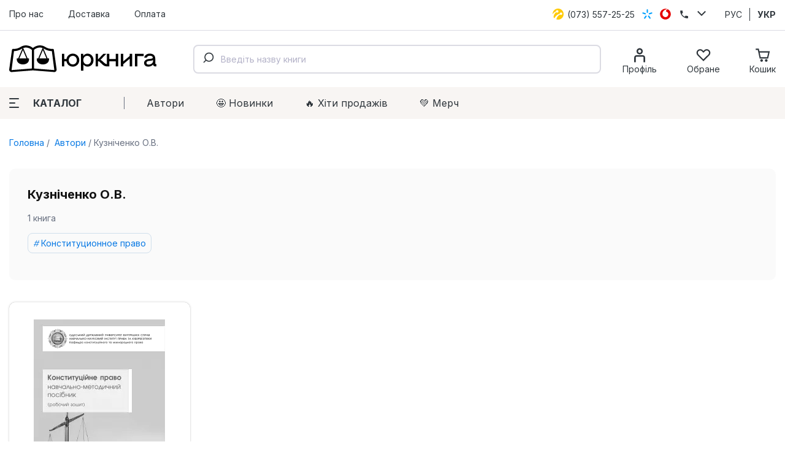

--- FILE ---
content_type: text/html; charset=utf-8
request_url: https://jurkniga.ua/author/kuznichenko-o-v/
body_size: 23121
content:
<!DOCTYPE html><html lang="uk_UA"><head><script>(function (w, dl) {w[dl] = [];})(window, 'dataLayer');</script>
        <!-- Google Tag Manager -->
        <script>(function(w,d,s,l,i){w[l]=w[l]||[];w[l].push({'gtm.start':
                    new Date().getTime(),event:'gtm.js'});var f=d.getElementsByTagName(s)[0],
                j=d.createElement(s),dl=l!='dataLayer'?'&l='+l:'';j.async=true;j.src=
                'https://www.googletagmanager.com/gtm.js?id='+i+dl;f.parentNode.insertBefore(j,f);
            })(window,document,'script','dataLayer','GTM-PTHVQN7');</script>
        <!-- End Google Tag Manager -->

        <script async src="https://www.googletagmanager.com/gtag/js?id=AW-1029812611"></script>
        <script>
            function gtag(){dataLayer.push(arguments);}
            gtag('js', new Date());

            gtag('config', 'AW-1029812611');
        </script>
    <title>Кузніченко О.В. - купить юридическую литературу в магазине Юркнига ✔лучшие цены</title><meta charset="UTF-8"><meta http-equiv="x-ua-compatible" content="IE=edge"><meta name="keywords" content="" /><meta name="description" content="Купить литературу от Кузніченко О.В. в интернет магазине юридической литературы Юркнига ✔Лучшие цены ✔Быстрая доставка ✔Большой ассортимент" /><meta name="viewport" content="width=device-width, initial-scale=1, maximum-scale=1" /><link rel="shortcut icon" href="/favicon.ico" /><link rel="preconnect" href="https://fonts.googleapis.com"><link rel="preconnect" href="https://fonts.gstatic.com" crossorigin><link href="https://fonts.googleapis.com/css2?family=Inter:wght@400;500;600;700;800&family=Manrope:wght@600&display=swap" rel="stylesheet"><link href="/wa-data/public/site/themes/jurkniga2/css/style.v22.css" rel="stylesheet" /><link rel="alternate" hreflang="ru" href="https://jurkniga.ua/ru/author/kuznichenko-o-v/"/><link rel="alternate" hreflang="ua" href="https://jurkniga.ua/author/kuznichenko-o-v/"/><link href="/wa-data/public/shop/plugins/bestprice/css/frontend_5c9cb353eb3c2.css" rel="stylesheet">
<script src="/wa-data/public/site/themes/jurkniga2/js/assets.js?v2.0.0"></script><script src="/wa-data/public/site/themes/jurkniga2/js/scripts.js?v12.0.0"></script><script src="/wa-apps/shop/plugins/bestprice/js/jquery.inputmask.bundle.min.js?v=1.3"></script>
<script src="/wa-apps/shop/plugins/bestprice/js/phone.min.js?v=1.3"></script>
<script src="/wa-data/public/shop/plugins/bestprice/js/frontend_5c9cb353eb72d.js"></script>
<script src="/wa-apps/shop/js/lazy.load.js?v8.22.0.50"></script><script src="/wa-content/js/jquery-plugins/jquery.cookie.js?v2.5.1"></script><script src="/wa-data/public/shop/themes/jurkniga2/js/dummy.shop.js?v2.0.0"></script><script src='/wa-apps/shop/plugins/arrived/js/main.js?v3.2.1'></script>
		<script type='text/javascript'> var arrived_ignore_stock_count = 0; </script>
		<link rel='stylesheet' href='/wa-apps/shop/plugins/arrived/css/main.css?v3.2.1' /><script src='/wa-apps/shop/plugins/pricedown/js/main.js'></script>
		<link rel='stylesheet' href='/wa-apps/shop/plugins/pricedown/css/main.css' /><script type="text/javascript" src="/wa-apps/shop/plugins/question/js/question.js"></script><link href="/wa-apps/shop/plugins/question/css/question.css" rel="stylesheet" type="text/css"><link rel="stylesheet" href="/wa-apps/shop/plugins/algoliasearch/css/algoliasearch.css"/>
<meta property="og:type" content="website" />
<meta property="og:title" content="Кузніченко О.В." />
<meta property="og:url" content="https://jurkniga.ua/author/kuznichenko-o-v/" />
<meta property="og:description" content="Купить литературу от Кузніченко О.В. в интернет магазине юридической литературы Юркнига ✔Лучшие цены ✔Быстрая доставка ✔Большой ассортимент" />
</head><body><script>!function(f,b,e,v,n,t,s){ if(f.fbq)return;n=f.fbq=function(){ n.callMethod?n.callMethod.apply(n,arguments):n.queue.push(arguments)};if(!f._fbq)f._fbq=n;n.push=n;n.loaded=!0;n.version='2.0';n.queue=[];t=b.createElement(e);t.async=!0;t.src=v;s=b.getElementsByTagName(e)[0];s.parentNode.insertBefore(t,s)}(window,document,'script','https://connect.facebook.net/en_US/fbevents.js');fbq('init', '1923650007706017');fbq('track', 'PageView');</script><div class="header"><div class="header-top"><div class="container"><ul class="header-top-nav"><li><a href="/about/">Про нас</a></li><li><a href="/delivery/">Доставка</a></li><li><a href="/payment/">Оплата</a></li></ul><div class="header-top-phones"><div class="dropdown"><a href="tel:+380735572525"><span class="icon icon-lifecell"></span> <span class="text">(073) 557-25-25</span></a><a href="tel:+380985572525"><span class="icon icon-kyivstar"></span> <span class="text">(098) 557-25-25</span></a><a href="tel:+380955572525"><span class="icon icon-vodaphone"></span> <span class="text">(095) 557-25-25</span></a><a href="tel:+380442271002"><span class="icon icon-phone"></span> <span class="text">(044) 227-10-02</span></a><button class="icon icon-down" data-dropdown-toggle=".dropdown"></button></div></div><div class="header-top-locale"><ul><li><a href="https://jurkniga.ua/ru/author/kuznichenko-o-v/">РУС</a></li><li class="selected"><a href="https://jurkniga.ua/author/kuznichenko-o-v/">УКР</a></li></ul></div></div></div><div class="header-main"><div class="container"><button class="header-main-button-mobile" data-toggle-menu><svg class="svg-icon w22 h20"><use href="#i-menu"></use></svg></button><a class="logo-wrapper" href="/"><img src="/wa-data/public/site/themes/jurkniga2/img/logo2.svg" alt=""></a><div id="autocomplete" class="search-wrapper" ></div><ul class="header-main-icons"><li class="header-main-icons_profile"><a href="/my/" data-login="/"><svg class="svg-icon w24 h24"><use href="#i-profile"></use></svg><span class="text">Профіль</span></a></li><li style="display: none" class="header-main-icons_search"><a href="/search/" onclick="$('.aa-DetachedSearchButton').click();return false;"><svg class="svg-icon w24 h24"><use href="#i-search"></use></svg><span class="text">Пошук</span></a></li><li><a href="/my/favorites/" id="s-fav-wrapper"><svg class="svg-icon w24 h24"><use href="#i-fav"></use></svg><span class="text">Обране</span><span class="counter"></span></a></li><li><a href="/cart/" id="s-cart-wrapper"><svg class="svg-icon w24 h24"><use href="#i-cart"></use></svg><span class="text">Кошик</span><span class="counter"></span></a></li></ul></div></div><div class="header-nav"><div class="container"><button class="s-button green header-nav-button-mobile" data-toggle-catalog> Каталог</button><button class="header-nav-button" data-dropdown-toggle=".header-nav" data-dropdown-shadowed><span class="icon"><i></i><i></i><i></i></span>Каталог</button><ul class="header-nav-page-menu"><li><a href="/authors/">Автори</a></li><li><a href="/category/novinki/">🤩 Новинки</a></li><li><a href="/category/khity-prodazh/">🔥 Xіти продажів</a></li><li><a href="/category/merch/">💚 Мерч</a></li></ul><div class="header-nav-category-menu"><ul><li><a href="/category/agrarnoe-pravo/">Аграрне право</a></li><li><a href="/category/advokatura/">Адвокатура</a></li><li><a href="/category/administrativnoe-pravo/">Адміністративне право</a></li><li><a href="/category/konkurentnoe-pravo/">Антимонопольне право</a></li><li><a href="/category/bankrotstvo/">Банкрутство</a></li><li><a href="/category/voennoe-pravo/">Військове право</a></li><li><a href="/category/grazhdanskoe-pravo-i-process/">Цивільне право та процес</a></li><li><a href="/category/delovoe-pismo-i-etika/">Ділове письмо та етика</a></li><li><a href="/category/evropeyskoe-pravo/">Європейське право</a></li><li><a href="/category/pidruchnyky/">Підручники</a></li><li><a href="/category/zakony/">Закони</a></li><li><a href="/category/zemelnoe-pravo/">Земельне право</a></li><li><a href="/category/investicionnoe-pravo/">Інвестиційне право</a></li><li><a href="/category/angliyskiy-yazyk-dlya-yuristov/">Іноземна мова для юристів</a></li><li><a href="/category/intellektualnaya-sobstvennost/">Інтелектуальна власність</a></li><li><a href="/category/it-pravo/">IT-право</a></li><li><a href="/category/informacionnoe-pravo/">Інформаційне право</a></li><li><a href="/category/istoriya-gosudarstva-i-prava/">Історія держави та права</a></li><li><a href="/category/kodeksy/">Кодекси</a></li><li><a href="/category/kommentarii/">Коментарі</a></li><li><a href="/category/konstitucionnoe-pravo/">Конституційне право</a></li><li><a href="/category/korporativnoe-pravo/">Корпоративне право</a></li><li><a href="/category/kosmicheskoe-pravo/">Космічне право</a></li><li><a href="/category/ugolovnoe-pravo/">Кримінальне право та процес</a></li><li><a href="/category/alternativnoe-razreshenie-sporov/">Медіація</a></li><li><a href="/category/medicinskoe-pravo/">Медичне право</a></li><li><a href="/category/mezhdunarodnoe-pravo/">Міжнародне право</a></li><li><a href="/category/mezhdunarodnoe-chastnoe-pravo/">Міжнародне приватне право</a></li><li><a href="/category/arbitrazh/">Міжнародний арбітраж</a></li><li><a href="/category/merch/">Мерч</a></li><li><a href="/category/morskoe-pravo/">Морське право</a></li><li><a href="/category/nalogovoe-pravo/">Податкове право</a></li><li><a href="/category/novinki/">Новинки</a></li><li><a href="/category/notariat/">Нотаріальне право</a></li><li><a href="/category/prava-cheloveka/">Права людини</a></li><li><a href="/category/pravo-nedvizhimosti/">Право нерухомості</a></li><li><a href="/category/rekomenduem/">Рекомендуємо</a></li><li><a href="/category/rimskoe-pravo/">Римське право</a></li><li><a href="/category/semeynoe-pravo/">Сімейне право</a></li><li><a href="/category/skidki/">Знижки</a></li><li><a href="/category/sportivnoe-pravo/">Спортивне право</a></li><li><a href="/category/sravnitelnoe-pravovedenie/">Порівняльне правознавство</a></li><li><a href="/category/strakhovoe-pravo/">Страхове право</a></li><li><a href="/category/sudebnaya-praktika/">Судова практика</a></li><li><a href="/category/tamozhennoe-pravo/">Митне право</a></li><li><a href="/category/teoriya-gosudarstva-i-prava/">Теорія держави і права</a></li><li><a href="/category/transportnoe-pravo/">Транспортне право</a></li><li><a href="/category/trudovoe-pravo/">Трудове право</a></li><li><a href="/category/filosofiya-i-psikhologiya-prava/">Філософія та психологія права</a></li><li><a href="/category/finansovoe-pravo/">Фінансове право</a></li><li><a href="/category/khity-prodazh/">Хіти продажів</a></li><li><a href="/category/kommercheskoe-pravo/">Господарське право та процес</a></li><li><a href="/category/fiction/">Художня література</a></li><li><a href="/category/ekologicheskoe-pravo/">Екологічне право</a></li><li><a href="/category/yuridicheskiy-menedzhment/">Юридичний менеджмент</a></li></ul></div></div></div></div><div class="maincontent"><div class="container"><div class="s-breadcrumbs-wrapper"><ul class="s-breadcrumbs-block"><li class="s-breadcrumb-item"><a class="s-breadcrumb-link" href="/"> Головна</a></li><li class="s-breadcrumb-item s-breadcrumb-item__mobile"><a class="s-breadcrumb-link" href="/autors/"><svg class="svg-icon w10 h14"><use href="#i-left"></use></svg> Автори</a></li><li class="s-breadcrumb-item"><span class="s-breadcrumb-link">Кузніченко О.В.</span></li></ul></div><div class="s-autor-wrapper"><div class="s-autor-main"><div class="s-autor-description"><div class="s-autor-description-about"><h1 class="s-autor-description-title">Кузніченко О.В.</h1><div class="s-autor-description-books">1 книга</div><ul class="s-tag-cloud"><li><a href="/category/konstitucionnoe-pravo/?avtor=15757">Конституционное право</a></li></ul></div></div><section class="s-products-wrapper" id="s-products-wrapper"><div class="s-products-list thumbs-view"><div class="s-products-list-item-wrapper s-products-list-item-wrapper__not_available" data-product-id="14813" data-sku-id="5227" data-list_item='{ "id":"14813","name":"Конституційне право. Навчально-методичний посібник","price":350,"index":1,"brand":"Видавничий дім \"Гельветика\"","list_name":"Автор: Кузніченко О.В.","category":"Конституционное право"}'><div class="s-products-list-item"><a href="/konstitutsiyne-pravo-navchalno-metodichniy-posibnik/" title="Конституційне право. Навчально-методичний посібник" class="s-image-wrapper"><img src="/wa-data/public/shop/products/13/48/14813/images/23924/23924.970.png" alt="Конституційне право. Навчально-методичний посібник" title="Конституційне право. Навчально-методичний посібник" srcset="/wa-data/public/shop/themes/jurkniga2/img/dummy240x300.gif" data-srcset="/wa-data/public/shop/plugins/webp/products/13/48/14813/23924/23924.0x300.webp 1x, /wa-data/public/shop/plugins/webp/products/13/48/14813/23924/23924.0x300@2x.webp 2x" class="lazy"></a><div class="s-badge-wrapper"></div><div class="s-checkbox-wrapper" style="display: none"><input type="checkbox" data-item-checkbox="14813" id="data_item_checkbox_14813"><label for="data_item_checkbox_14813"><svg class="svg-icon w16 h16"><use href="#i-check"></use></svg></label></div><a href="/konstitutsiyne-pravo-navchalno-metodichniy-posibnik/" title="Конституційне право. Навчально-методичний посібник" class="s-product-header">Конституційне право. Навчально-методичний посібник</a><div class="s-rating-wrapper"><span class="s-rating-block nowrap"><i class="icon16 star"></i><i class="icon16 star"></i><i class="icon16 star"></i><i class="icon16 star"></i><i class="icon16 star"></i></span></div><div class="s-offers-wrapper" class="offers"><div class="s-pricing-wrapper"><span class="s-price">350 <span class="svg-uah">грн.</span><svg class="svg-uah hidden"><use href="#i-uah"></use></svg></span></div><div class="s-out-of-stock"><strong>Немає в наявності</strong></div></div></div></div></div><script>( function($) {var is_products_exist = (typeof Products === "function");function initProducts() {var $products = $("#s-products-wrapper").removeAttr("id");new Products({$wrapper: $products,compare: {url: "/compare/",title: "Порівняти відмічені товари"}});}if (!is_products_exist) {$.getScript("/wa-data/public/shop/themes/jurkniga2/js/products.js?v2.0.0", function() {initProducts();});} else {initProducts();}})(jQuery);</script></section></div><div class="s-autor-colleagues"><div class="s-autor-colleagues-title">Інші автори</div><ul><li><a href="/author/tolmachevska-yu-o/" title="Толмачевська Ю.О."><span class="img lazy" data-bg="/wa-data/public/shop/autors/15681/15681.226x0.jpg"></span>Толмачевська Ю.О.</a></li><li><a href="/author/cherneha-v-m/" title="Чернега В.М."><span class="img lazy" data-bg="/wa-data/public/shop/autors/15684/15684.226x0.jpg"></span>Чернега В.М.</a></li><li><a href="/author/kobylnik-d-a/" title="Кобильнік Д.А."><span class="img lazy" data-bg="/wa-data/public/shop/autors/15693/15693.226x0.jpg"></span>Кобильнік Д.А.</a></li><li><a href="/author/sterlikov-o-s/" title="Стерліков О.С."><span class="img lazy" data-bg="/wa-data/public/shop/autors/15717/15717.226x0.png"></span>Стерліков О.С.</a></li><li><a href="/author/fedorenko-i-l/" title="Федоренко І.Л."><span class="img lazy" data-bg="/wa-data/public/shop/autors/15735/15735.226x0.png"></span>Федоренко І.Л.</a></li><li><a href="/author/fedorenko-d-v/" title="Федоренко Д.В."><span class="img lazy" data-bg="/wa-data/public/shop/autors/15773/15773.226x0.png"></span>Федоренко Д.В.</a></li><li><a href="/author/puzikova-v-c/" title="Пузікова В.С."><span class="img lazy" data-bg="/wa-data/public/shop/autors/15811/15811.226x0.jpg"></span>Пузікова В.С.</a></li><li><a href="/author/burdin-v-m/" title="Бурдін В.М."><span class="img lazy" data-bg="/wa-data/public/shop/autors/15889/15889.226x0.jpg"></span>Бурдін В.М.</a></li><li><a href="/author/zaichuk-yu-v/" title="Зайчук Ю.В."><span class="img lazy" data-bg="/wa-data/public/shop/autors/15916/15916.226x0.png"></span>Зайчук Ю.В.</a></li><li><a href="/author/taran-o-v/" title="Таран О.В."><span class="img lazy" data-bg="/wa-data/public/shop/autors/16114/16114.226x0.jpg"></span>Таран О.В.</a></li></ul><a href="/authors/" class="all">Усі автори <svg class="svg-icon w24 h10"><use xlink:href="#i-rarr"></use></svg></a></div></div></div></div><div class="s-subscribe"><form data-jursub="/"><div class="s-header"><div class="title">Підписуйтесь на розсилку!</div></div><p>Ніякого спаму та реклами. Лише бонуси, новинки та корисна інформація</p><input type="email" placeholder="Електронна пошта"><button type="submit">Підписатися</button></form></div><div class="footer"><div class="container"><div class="footer-main"><div class="footer-main-phones"><a class="logo-wrapper" href="/"><img src="/wa-data/public/site/themes/jurkniga2/img/logo2_white.svg" alt=""></a><p class="copyright">ЮрКнига 2010-2026. Всі права захищені.</p><div class="dmca"><img src ="https://images.dmca.com/Badges/dmca-badge-w200-5x1-06.png?ID=ff38ef4a-273d-44db-8cb0-353f6b657e2d"  alt="DMCA.com Protection Status" /><script src="https://images.dmca.com/Badges/DMCABadgeHelper.min.js"> </script></div></div><div class="footer-main-info"><div class="footer-main-info-title">Компанія</div><ul><li><a href="/about/">Про магазин</a></li><li><a href="/confidentiality-policy/">Політика конфіденційності</a></li><li><a href="/oferta/">Договір публічної оферти</a></li></ul></div><div class="footer-main-info"><div class="footer-main-info-title">Корисне</div><ul><li><a href="/delivery/">Доставка</a></li><li><a href="/payment/">Оплата</a></li><li><a href="/authors/">Автори</a></li><li><a href="/brands/">Видавництва</a></li></ul></div><div class="footer-main-info footer-main-info__schedule"><div class="footer-main-info-title">Графік роботи</div><ul><li><span class="bold">Пн - Пт</span> з 10 до 16</li><li><span class="bold">Сб, Нд</span> - вихідний</li></ul><p class="address"><span class="bold">Адреса самовивозу:</span><br>м. Київ, вул. Велика<br>Васильківська, 74 (офіс 7)</p></div></div><div class="footer-bottom"><ul class="footer-bottom-social"><li>Ми приймаємо:</li><li><span class="icon icon-mastercard"></li><li><span class="icon icon-visa"></li><li><span class="icon icon-apple"></li><li><span class="icon icon-google"></li></ul><ul class="footer-bottom-social"><li>Слідкуйте за нами:</li><li><a href="https://www.facebook.com/jurkniga" target="_blank"><svg class="svg-icon w24 h24"><use href="#i-facebook"></use></svg></a></li><li><a href="https://www.instagram.com/jurkniga.ua/" target="_blank"><svg class="svg-icon w24 h24"><use href="#i-instagram"></use></svg></a></li><li><a href="https://www.youtube.com/channel/UCiFOV90AGccMvWJTzkSngGw" target="_blank"><svg class="svg-icon w24 h24"><use href="#i-youtube"></use></svg></a></li><li><a href="https://t.me/jurkniga" target="_blank"><svg class="svg-icon w24 h24"><use href="#i-telegram"></use></svg></a></li></ul><div class="callback-button-wrapper"><a href="mailto:order@jurkniga.ua">Написати нам</a></div></div><p class="copyright">ЮрКнига 2010-2026. Всі права захищені.</p></div><!-- plugin hook: 'frontend_footer' --><script>
(function ($, w, dl, ls) {

    $('.maincontent').on('click', '[data-list_item]', function (e){
        let d = $(this).data('list_item');
        if(w[ls]) {
            w[ls].setItem('click_list_'+d.id, d.list_name);
            w[ls].setItem('click_index_'+d.id, d.index);
        }
    });

    })(jQuery, window, 'dataLayer', 'localStorage');
</script><script src="https://cdn.jsdelivr.net/npm/algoliasearch@4.5.1/dist/algoliasearch-lite.umd.js" integrity="sha256-EXPXz4W6pQgfYY3yTpnDa3OH8/EPn16ciVsPQ/ypsjk=" crossorigin="anonymous"></script>
<script src="https://cdn.jsdelivr.net/npm/@algolia/autocomplete-js"></script>
<script>
    let algoliasearch_cfg = {
        id:'LLKHAQGYAW',
        key:'97ef48684c6f2e7964c8143f0881dafa',
        index_name: 'jurkniga',
        product_url: '/%PRODUCT_URL%/',
        category_url: '/category/%CATEGORY_URL%/',
        author_url: '/author/%AUTHOR_URL%/',
        brand_url: '/brand/%BRAND_URL%/'
    }
</script>
<script src="/wa-apps/shop/plugins/algoliasearch/js/algoliasearch.js"></script>

</div><div class="bg"></div><div class="mobile-menu main-menu"><div class="mobile-menu-header"><button class="close"><svg class="svg-icon w18 h18"><use href="#i-close"></use></svg></button></div><div class="mobile-menu-content"><div class="content-block"><button data-toggle-catalog><span class="icon icon-books"></span><span class="text">Каталог</span><svg class="svg-icon w16 h16"><use href="#i-right"></use></svg></button></div></div></div><div class="mobile-menu catalog-menu"><div class="mobile-menu-header">Каталог<button class="close"><svg class="svg-icon w18 h18"><use href="#i-close"></use></svg></button></div><div class="mobile-menu-content"></div></div><noscript><iframe src="https://www.googletagmanager.com/ns.html?id=GTM-PTHVQN7" height="0" width="0" style="display:none;visibility:hidden"></iframe><img height="1" width="1" src="https://www.facebook.com/tr?id=1923650007706017&ev=PageView&noscript=1"/></noscript></body></html>


--- FILE ---
content_type: text/css
request_url: https://jurkniga.ua/wa-data/public/site/themes/jurkniga2/css/style.v22.css
body_size: 27942
content:
html,body,div,span,applet,object,iframe,h1,h2,h3,h4,h5,h6,p,blockquote,pre,a,abbr,acronym,address,big,cite,code,del,dfn,em,img,ins,kbd,q,s,samp,small,strike,strong,sub,sup,tt,var,b,u,i,center,dl,dt,dd,ol,ul,li,fieldset,form,label,legend,table,caption,tbody,tfoot,thead,tr,th,td,article,aside,canvas,details,embed,figure,figcaption,footer,header,menu,nav,output,ruby,section,summary,time,mark,audio,video{margin:0;padding:0;border:0;font:inherit;line-height:inherit;vertical-align:baseline}article,aside,details,figcaption,figure,footer,header,menu,nav,section{display:block}html{height:100%;margin:0;padding:0}body{margin:0;padding:0;width:100%;min-height:100%;display:-webkit-box;display:-moz-box;display:-webkit-flex;display:-ms-flexbox;display:box;display:flex;-webkit-box-orient:vertical;-moz-box-orient:vertical;-o-box-orient:vertical;-webkit-flex-direction:column;-ms-flex-direction:column;flex-direction:column;font:14px/1.5 'Inter',sans-serif}ol,ul{list-style:none}blockquote,q{quotes:none}:focus{outline:0}ins{text-decoration:none}table{width:100%;border-collapse:collapse;border-spacing:0}table td,table th{vertical-align:top}img{border:none;font-size:0;line-height:0}strong{font-weight:bold}em{font-style:italic}a{text-decoration:underline;color:inherit}a:hover{text-decoration:none}label,button,select,input[type="submit"],input[type="radio"],input[type="checkbox"],input[type="button"]{cursor:pointer}td,th,input,textarea,select{font-size:1em;line-height:1;font-weight:normal;-webkit-box-sizing:border-box;-moz-box-sizing:border-box;box-sizing:border-box}textarea{resize:none}input[type="button"]::-moz-focus-inner{border:0}input[type="submit"]::-moz-focus-inner{border:0}fieldset{border:1px solid #bbb;padding:10px;position:relative;background:#e9e9e9;margin-bottom:10px}fieldset p label,fieldset p input[type="text"]{width:98%}fieldset p select{width:99%}blockquote{color:#555;font-size:.9em;padding:20px;background:#f3f3f3}blockquote cite{font-size:.9em}hr{background-color:rgba(0,0,0,0.15);height:1px;border:0}input::-webkit-input-placeholder,input:-moz-placeholder,input::-moz-placeholder,input:-ms-input-placeholder{color:#bbb}.block{padding:25px 30px}.inline{display:inline !important}.inline-link{text-decoration:none !important}.inline-link b{border-bottom:1px dotted;font-weight:normal;position:relative;top:-.13em}.inline-link b i{font-style:normal;position:relative;top:.13em}.small{font-size:.9em}.large{font-size:1.1em}.bold{font-weight:bold}.strike{text-decoration:line-through}.highlighted{background:#ffc}.hint{color:#aaa;font-size:.9em}.hint a,.hint:visited,.hint a:visited{color:#888}.gray .dropdown ul,.gray a,.gray:visited,.gray a:visited{color:#888}.align-left{text-align:left}.align-center{text-align:center}.align-right{text-align:right}.clear-left{clear:left}.clear-right{clear:right}.clear-both{clear:both}.nowrap{white-space:nowrap}.hr{border-top:1px solid #ccc;margin-bottom:15px}.uppercase{text-transform:uppercase}.blurred{-webkit-filter:blur(5px);-moz-filter:blur(5px);-o-filter:blur(5px);-ms-filter:blur(5px);filter:blur(5px)}.userpic{border-radius:50%;background-size:auto}.tags{line-height:1.6em}.tags a{color:#008000 !important;display:inline !important;padding:0 4px !important}.tags a:hover{color:#f00 !important}.staff{background:#eeb;padding:1px 4px !important;color:#345;font-size:.9em;border:1px solid rgba(0,0,0,0.1);border-radius:3px;white-space:nowrap}ul.menu-v{margin:0;padding:0;font-family:'Helvetica Neue','Trebuchet MS',Arial,sans-serif}ul.menu-v li{list-style:none;padding:0;line-height:1.3em;border-bottom:1px solid rgba(0,0,0,0.1)}ul.menu-v li a{padding:13px 30px 13px 16px;display:block;text-decoration:none}ul.menu-v li.collapsible{background:url("../img/rarr.png") no-repeat;background-position:right center;background-size:32px 16px}ul.menu-v.bottom-padded{margin-bottom:20px}ul.menu-v li .count{float:right;color:#aaa}ul.menu-v li .count i.icon16{margin:0 -5px}ul.menu-h{margin:0;padding:0}ul.menu-h li{list-style:none;display:inline-block;padding:0 10px 0 0;line-height:1.3em}ul.menu-h li a{display:inline-block;padding:13px 16px 13px 16px;text-decoration:none}ul.tree{list-style:none;padding-left:0}ul.tree li{border:none}ul.tree li a{padding:5px 16px;display:block;text-decoration:none}ul.tree li.selected a{background:transparent}ul.tree ul{padding-left:20px;list-style:none}ul.tree ul a{padding:3px 6px;font-size:90%}.paging-nav{text-align:center}.paging-nav ul li{display:inline-block;list-style:none;margin-right:10px}.paging-nav ul li a{padding:8px 10px}.paging-nav ul li.selected a{background:#eee}.wa-auth-adapters ul{padding:0;min-height:16px}.wa-auth-adapters ul li{list-style:none;float:left;padding:0 15px 0 0}.wa-auth-adapters ul li a,.wa-auth-adapters ul li span{display:block;padding:0 5px}.wa-auth-adapters ul li a img,.wa-auth-adapters ul li span img{position:relative;top:4px;margin-right:3px}.wa-auth-adapters p{color:#888;font-size:.9em;width:80%}.wa-auth-adapters.wa-connect{margin-top:20px}.wa-captcha{margin:1em 0}.wa-captcha p{margin:0}.wa-captcha p + p{margin:.5em 0 0}.wa-captcha p img{height:36px;display:inline-block;vertical-align:middle;border-radius:2px}.wa-captcha strong{font-size:1.2em}.wa-captcha .wa-captcha-refresh{font-size:.8em;text-decoration:underline;color:#aaa}.wa-captcha .wa-captcha-input{display:inline-block !important}.wa-captcha .errormsg{display:inline-block;margin-left:10px}input.error,textarea.error{border:2px solid #f00}.errormsg{color:#f00;display:block}.row{clear:both;border-top:1px solid #eee;padding:20px 0}.row.no-border{border:none}.col{float:left}.col.w1{width:6%}.col.w2{width:12%}.col.w3{width:18%}.col.w4{width:24%}.col.w5{width:30%}.col.w6{width:36%}.col.w7{width:42%}.col.w8{width:48%}.col.w9{width:54%}.col.w10{width:60%}.col.w11{width:66%}.col.w12{width:72%}.col.w13{width:78%}.col.w14{width:84%}.col.w15{width:90%}.col.w16{width:96%}.container{max-width:1486px;-webkit-box-sizing:border-box;-moz-box-sizing:border-box;box-sizing:border-box;padding:0 15px;margin:0 auto}.maincontent{-webkit-box-ordinal-group:2;-moz-box-ordinal-group:2;-o-box-ordinal-group:2;-ms-flex-order:2;-webkit-order:2;order:2;-webkit-box-flex:1;-moz-box-flex:1;-o-box-flex:1;box-flex:1;-webkit-flex:1;-ms-flex:1;flex:1}.visually-hidden,input[type="radio"].styled{position:absolute;width:1px;height:1px;margin:-1px;padding:0;overflow:hidden;border:0;clip:rect(0 0 0 0)}a{color:#0779e4;text-decoration:none}a>svg path{fill:#0779e4}a:visited{color:#0779e4}a:hover,a:active{color:#2ab930}a:hover>svg path,a:active>svg path{fill:#2ab930}a:-moz-focusring,a:focus-visible{outline:5px auto #2ab930}.bg{content:'';display:none;position:fixed;background:#000;opacity:.7;-ms-filter:"progid:DXImageTransform.Microsoft.Alpha(Opacity=70)";filter:alpha(opacity=70);z-index:22;left:0;top:0;right:0;bottom:0}body.shadowed .bg{display:block}img,iframe{max-width:100%}h1,h2,h3,h4,h5,h6{margin:14px 0;font:bold 1em/1.25 'Inter',sans-serif;text-transform:none;color:#121212}h1:first-child,h2:first-child,h3:first-child,h4:first-child,h5:first-child,h6:first-child{margin-top:0}h1{font-size:2em}h2{font-size:1.857142857142857em}h3{font-size:1.714285714285714em}h4{font-size:1.285714285714286em}h5{font-size:1em}h6{font-size:.8571428571428571em}ul{margin:1em 0;list-style:none}ul li{list-style:none;margin:.5em 0 0}ul li:first-child{margin-top:0}ul li ul{margin:.5em 0 .5em 2em}pre{display:block;padding:1em;font-size:14px;line-height:20px;background:#f0f0f0;color:#888;word-wrap:normal}p{margin:1em 0;line-height:1.4em}p:first-child{margin-top:0}p:last-child{margin-bottom:0}figure{margin:1em 0}select{width:200px;padding:0;border:1px solid rgba(0,0,0,0.1);border-radius:2px;height:24px}input[type="text"],input[type="password"],input[type="email"],textarea{display:inline-block;margin:0;width:200px;padding:0 1em;-webkit-box-sizing:border-box;-moz-box-sizing:border-box;box-sizing:border-box;border:1px solid #bebec5;border-radius:7px;height:2.857142857142857em;line-height:2.857142857142857em;font:normal 1em/1.25em 'Inter',sans-serif;text-decoration:none;color:#2f363c}input[type="text"].is-wide,input[type="password"].is-wide,input[type="email"].is-wide,textarea.is-wide{width:100%}textarea{width:100%}.s-button,a.s-button,button,input[type="button"],input[type="submit"]{display:inline-block;vertical-align:top;height:3em;margin:0 .5em 0 0;padding:0 1.75em;border:0;width:auto;-webkit-box-sizing:border-box;-moz-box-sizing:border-box;box-sizing:border-box;border-radius:7px;font:bold 1.142857142857143em 'Inter',sans-serif;line-height:3em;text-decoration:none;color:#fff;white-space:nowrap;text-align:center;-webkit-appearance:none;-moz-appearance:none;appearance:none;-webkit-user-select:none;-moz-user-select:none;-ms-user-select:none;user-select:none;background:#ff9800;-webkit-transition:box-shadow 0.5s ease-in-out;-moz-transition:box-shadow 0.5s ease-in-out;-o-transition:box-shadow 0.5s ease-in-out;-ms-transition:box-shadow 0.5s ease-in-out;transition:box-shadow 0.5s ease-in-out;-webkit-box-shadow:0 0 0 #ff9800,0 0 0 #e8bd7d;box-shadow:0 0 0 #ff9800,0 0 0 #e8bd7d}.s-button.loading,a.s-button.loading,button.loading,input[type="button"].loading,input[type="submit"].loading{-webkit-animation:opacity 1.2s ease-in-out infinite;-moz-animation:opacity 1.2s ease-in-out infinite;-o-animation:opacity 1.2s ease-in-out infinite;-ms-animation:opacity 1.2s ease-in-out infinite;animation:opacity 1.2s ease-in-out infinite;cursor:default}.s-button:hover,a.s-button:hover,button:hover,input[type="button"]:hover,input[type="submit"]:hover{-webkit-box-shadow:0 1px 14px rgba(255,152,0,0.3),0 2px 16px rgba(232,189,125,0.35);box-shadow:0 1px 14px rgba(255,152,0,0.3),0 2px 16px rgba(232,189,125,0.35)}.s-button:last-child,a.s-button:last-child,button:last-child,input[type="button"]:last-child,input[type="submit"]:last-child{margin-right:0}.s-button.transparent,a.s-button.transparent,button.transparent,input[type="button"].transparent,input[type="submit"].transparent{color:inherit;background:transparent;border-color:transparent;-webkit-box-shadow:none;box-shadow:none}.s-button.white,a.s-button.white,button.white,input[type="button"].white,input[type="submit"].white{color:inherit;background:#fff;-webkit-box-shadow:0 0 0 rgba(0,0,0,0.35),0 0 0 rgba(128,128,128,0.3);box-shadow:0 0 0 rgba(0,0,0,0.35),0 0 0 rgba(128,128,128,0.3)}.s-button.white:hover,a.s-button.white:hover,button.white:hover,input[type="button"].white:hover,input[type="submit"].white:hover{-webkit-box-shadow:0 1px 14px rgba(0,0,0,0.35),0 2px 16px rgba(128,128,128,0.3);box-shadow:0 1px 14px rgba(0,0,0,0.35),0 2px 16px rgba(128,128,128,0.3)}.s-button.green,a.s-button.green,button.green,input[type="button"].green,input[type="submit"].green{background:#2ab930;-webkit-box-shadow:0 0 0 rgba(141,221,144,0.35),0 0 0 rgba(42,185,48,0.3);box-shadow:0 0 0 rgba(141,221,144,0.35),0 0 0 rgba(42,185,48,0.3)}.s-button.green:hover,a.s-button.green:hover,button.green:hover,input[type="button"].green:hover,input[type="submit"].green:hover{-webkit-box-shadow:0 1px 14px rgba(141,221,144,0.35),0 2px 16px rgba(42,185,48,0.3);box-shadow:0 1px 14px rgba(141,221,144,0.35),0 2px 16px rgba(42,185,48,0.3)}.s-button.red,a.s-button.red,button.red,input[type="button"].red,input[type="submit"].red{background:#d9534f;color:#fff}.s-button[disabled],a.s-button[disabled],button[disabled],input[type="button"][disabled],input[type="submit"][disabled],.s-button.grey,a.s-button.grey,button.grey,input[type="button"].grey,input[type="submit"].grey{background:#e2e2e2;color:#505050;cursor:default;-webkit-box-shadow:none;box-shadow:none}.s-button:-moz-focusring,a.s-button:-moz-focusring,button:-moz-focusring,input[type="button"]:-moz-focusring,input[type="submit"]:-moz-focusring,.s-button:focus-visible,a.s-button:focus-visible,button:focus-visible,input[type="button"]:focus-visible,input[type="submit"]:focus-visible{outline:5px auto #2ab930}.s-button.button-block,a.s-button.button-block,button.button-block,input[type="button"].button-block,input[type="submit"].button-block{display:block;height:48px;width:100%}.s-button.button-icon,a.s-button.button-icon,button.button-icon,input[type="button"].button-icon,input[type="submit"].button-icon{display:-webkit-inline-box;display:-moz-inline-box;display:-webkit-inline-flex;display:-ms-inline-flexbox;display:inline-box;display:inline-flex;-webkit-box-pack:center;-moz-box-pack:center;-o-box-pack:center;-ms-flex-pack:center;-webkit-justify-content:center;justify-content:center;-webkit-box-align:center;-moz-box-align:center;-o-box-align:center;-ms-flex-align:center;-webkit-align-items:center;align-items:center;gap:9px}.s-button.button-icon.button-block,a.s-button.button-icon.button-block,button.button-icon.button-block,input[type="button"].button-icon.button-block,input[type="submit"].button-icon.button-block{display:-webkit-box;display:-moz-box;display:-webkit-flex;display:-ms-flexbox;display:box;display:flex}button.button-link{color:#0779e4;text-decoration:none;display:inline-block;background:none;height:auto;margin:0;padding:0;line-height:1.5;font-weight:inherit;font-size:inherit;border-radius:0}button.button-link>svg path{fill:#0779e4}button.button-link:visited{color:#0779e4}button.button-link:hover,button.button-link:active{-webkit-box-shadow:none;box-shadow:none;color:#2ab930}button.button-link:hover>svg path,button.button-link:active>svg path{fill:#2ab930}button.button-link:-moz-focusring,button.button-link:focus-visible{outline:5px auto #2ab930}button.button-link.button-icon{display:-webkit-inline-box;display:-moz-inline-box;display:-webkit-inline-flex;display:-ms-inline-flexbox;display:inline-box;display:inline-flex;-webkit-box-pack:justify;-moz-box-pack:justify;-o-box-pack:justify;-ms-flex-pack:justify;-webkit-justify-content:space-between;justify-content:space-between;-webkit-box-align:center;-moz-box-align:center;-o-box-align:center;-ms-flex-align:center;-webkit-align-items:center;align-items:center;gap:.25em}input[type="radio"].styled +label .radio{display:-webkit-box;display:-moz-box;display:-webkit-flex;display:-ms-flexbox;display:box;display:flex;-webkit-box-align:center;-moz-box-align:center;-o-box-align:center;-ms-flex-align:center;-webkit-align-items:center;align-items:center;-webkit-box-pack:center;-moz-box-pack:center;-o-box-pack:center;-ms-flex-pack:center;-webkit-justify-content:center;justify-content:center;border:2px solid #2f363c;border-radius:50%;width:20px;height:20px;-webkit-box-flex:1;-moz-box-flex:1;-o-box-flex:1;box-flex:1;-webkit-flex:0 0 20px;-ms-flex:0 0 20px;flex:0 0 20px;-webkit-box-sizing:border-box;-moz-box-sizing:border-box;box-sizing:border-box}input[type="radio"].styled +label .radio:before{-webkit-transition:background-color 0.2s;-moz-transition:background-color 0.2s;-o-transition:background-color 0.2s;-ms-transition:background-color 0.2s;transition:background-color 0.2s;content:'';display:inline-block;width:8px;height:8px;border-radius:50%;background:transparent}input[type="radio"].styled:checked +label{border-color:#2ab930}input[type="radio"].styled:checked +label .radio{border-color:#2ab930}input[type="radio"].styled:checked +label .radio:before{background:#2ab930}input[type="radio"].styled:focus +label .radio{border-color:#2ab930}table{border-collapse:collapse;border-spacing:0}table th{font-weight:bold;font-size:1.1em;text-align:left}table th,table td{border-bottom:1px solid #e8e8e8;vertical-align:middle;padding:.9em}table th:first-child,table td:first-child{padding-left:0}table th:last-child,table td:last-child{padding-right:0}.s-user-content{line-height:1.5em}.s-user-content ul,.s-user-content ol{margin:1em 0 1em 2em}.s-user-content ul li{list-style:disc}.s-user-content ol li{list-style:decimal}.is-hidden{display:none !important}.counter{font-size:12px;color:#fff;font-weight:700;text-align:center;line-height:18px;height:18px;min-width:18px;border-radius:18px;background:#2ab930;display:inline-block;-webkit-box-sizing:border-box;-moz-box-sizing:border-box;box-sizing:border-box;padding:0 3px;-webkit-transition:all 0.5s ease-in-out;-moz-transition:all 0.5s ease-in-out;-o-transition:all 0.5s ease-in-out;-ms-transition:all 0.5s ease-in-out;transition:all 0.5s ease-in-out;-webkit-transition-property:-webkit-transform, opacity;-moz-transition-property:-moz-transform, opacity;-o-transition-property:-o-transform, opacity;-ms-transition-property:-ms-transform, opacity;transition-property:transform, opacity}.counter:empty{opacity:0;-ms-filter:"progid:DXImageTransform.Microsoft.Alpha(Opacity=0)";filter:alpha(opacity=0);-webkit-transform:scale(0);-moz-transform:scale(0);-o-transform:scale(0);-ms-transform:scale(0);transform:scale(0)}.svg-icon{height:auto}.svg-icon.w8{font-size:8px;font-size:1rem;width:8px}.svg-icon.h8{height:8px}.svg-icon.w10{font-size:10px;font-size:1rem;width:10px}.svg-icon.h10{height:10px}.svg-icon.w12{font-size:12px;font-size:1rem;width:12px}.svg-icon.h12{height:12px}.svg-icon.w14{font-size:14px;font-size:1rem;width:14px}.svg-icon.h14{height:14px}.svg-icon.w16{font-size:16px;font-size:1rem;width:16px}.svg-icon.h16{height:16px}.svg-icon.w18{font-size:18px;font-size:1rem;width:18px}.svg-icon.h18{height:18px}.svg-icon.w20{font-size:20px;font-size:1rem;width:20px}.svg-icon.h20{height:20px}.svg-icon.w22{font-size:22px;font-size:1rem;width:22px}.svg-icon.h22{height:22px}.svg-icon.w24{font-size:24px;font-size:1rem;width:24px}.svg-icon.h24{height:24px}.svg-uah{height:.9em;width:.8888888888888888em;display:inline-block;margin-left:-.1em;margin-top:.1em;vertical-align:text-top}span.svg-uah{position:absolute;width:1px;height:1px;margin:-1px;padding:0;overflow:hidden;border:0;clip:rect(0 0 0 0)}.icon{display:inline-block;background:50% no-repeat;background-size:contain;width:24px;height:24px}.icon-phone{background-image:url("../img/icons/icon-phone.svg");width:13px;height:13px}.icon-mastercard{background-image:url("../img/icons/icon-mastercard.svg");width:30px;height:19px}.icon-visa{background-image:url("../img/icons/icon-visa.png");width:49px;height:16px}.icon-apple{background-image:url("../img/icons/icon-apple.png");width:44px;height:18px}.icon-google{background-image:url("../img/icons/icon-google.svg");width:50px;height:20px}.icon-cart{background-image:url("../img/icons/icon-cart.svg")}.icon-fav{background-image:url("../img/icons/icon-fav.svg")}.icon-profile{background-image:url("../img/icons/icon-profile.svg")}.icon-lifecell{background-image:url("../img/icons/lifecell-logo.png");width:18px;height:18px}.icon-kyivstar{background-image:url("../img/icons/kyivstar-logo.png");width:19px;height:18px}.icon-vodaphone{background-image:url("../img/icons/vodaphone-logo.svg");width:18px;height:18px}.icon-down{background-image:url("../img/icons/icon-down.svg");width:16px;height:10px}.icon-books{background-image:url("../img/icons/icon-books.png");width:27px;height:27px}.icon-facebook{background-image:url("../img/icons/icon-facebook.svg");width:32px;height:32px}.icon-instagram{background-image:url("../img/icons/icon-instagram.png");width:32px;height:32px}.icon-youtube{background-image:url("../img/icons/icon-youtube.svg");width:32px;height:32px}.icon-telegram{background-image:url("../img/icons/icon-telegram.svg");width:32px;height:32px}.icon-filter{background-image:url("../img/icons/icon-filter.svg");width:18px;height:16px}.icon.share-viber{background-color:#7c529e;border-radius:3px;background-image:url("../img/icons/icon-share-viber.svg")}.icon.share-facebook{background-color:#1877f2;border-radius:3px;background-image:url("../img/icons/icon-share-facebook.svg")}.icon.share-telegram{background-color:#2ca5e0;border-radius:3px;background-image:url("../img/icons/icon-share-telegram.svg")}.icon.share-twitter{background-color:#1d9bf0;border-radius:3px;background-image:url("../img/icons/icon-share-twitter.svg")}.icon.share-whatsapp{background-color:#12af0a;border-radius:3px;background-image:url("../img/icons/icon-share-whatsapp.svg")}.icon.share-email{background-color:#0166ff;border-radius:3px;background-image:url("../img/icons/icon-share-email.svg")}.icon.share-linkedin{background-color:#007bb5;border-radius:3px;background-image:url("../img/icons/icon-share-linkedin.svg")}i.sort-asc,i.sort-desc{height:0;width:0;border:4px solid transparent;border-bottom-color:#2f363c;margin-bottom:.2em;display:inline-block}i.sort-asc{height:0;width:0;border:4px solid transparent;border-top-color:#2f363c;vertical-align:bottom;display:inline-block}i.icon16{display:inline-block;background:50% no-repeat;background-size:contain;width:16px;height:15px}i.icon16.star,i.icon16.star-full{background-image:url("../img/icons/icon-star.svg")}i.icon16.star-half{background-image:url("../img/icons/icon-star-half.svg")}i.icon16.star-empty{background-image:url("../img/icons/icon-star-empty.svg")}i.icon16.star-hover{background-image:url("../img/icons/icon-star-hover.svg")}i.icon16.loading{background-image:url("../img/icons/loading32.gif")}.field{position:relative;margin:12px 0;max-width:317px}.field input[type="text"],.field input[type="email"],.field input[type="tel"]{-webkit-box-sizing:border-box;-moz-box-sizing:border-box;box-sizing:border-box;height:48px;border:1px solid #dbdbe3;border-radius:8px;-webkit-transition:all 0.2s;-moz-transition:all 0.2s;-o-transition:all 0.2s;-ms-transition:all 0.2s;transition:all 0.2s;padding:0 17px;background:url("../img/icons/icon-profile.svg") 17px -40px no-repeat;background-size:14px 18px;width:100%}.field input[type="text"]+label,.field input[type="email"]+label,.field input[type="tel"]+label{position:absolute;left:13px;top:-10px;height:20px;line-height:20px;background:#fff;padding:0 3px;font-size:13px;-webkit-box-sizing:border-box;-moz-box-sizing:border-box;box-sizing:border-box;-webkit-transition:all 0.2s;-moz-transition:all 0.2s;-o-transition:all 0.2s;-ms-transition:all 0.2s;transition:all 0.2s;border-radius:3px;cursor:text;-webkit-user-select:none;-moz-user-select:none;-ms-user-select:none;user-select:none}.field input[type="text"]:required+label::after,.field input[type="email"]:required+label::after,.field input[type="tel"]:required+label::after{content:' *';color:#f5413d}.field input[type="text"]:focus,.field input[type="email"]:focus,.field input[type="tel"]:focus{border-color:#2ab930;-webkit-box-shadow:0 0 0 5px rgba(141,221,144,0.25);box-shadow:0 0 0 5px rgba(141,221,144,0.25)}.field input[type="text"]::placeholder,.field input[type="email"]::placeholder,.field input[type="tel"]::placeholder{color:transparent}.field input[type="text"]:placeholder-shown:not(:focus),.field input[type="email"]:placeholder-shown:not(:focus),.field input[type="tel"]:placeholder-shown:not(:focus){background-position-y:50%}.field input[type="text"]:placeholder-shown:not(:focus)+label,.field input[type="email"]:placeholder-shown:not(:focus)+label,.field input[type="tel"]:placeholder-shown:not(:focus)+label{font-size:14px;background:none;height:48px;line-height:48px;top:0;left:0;right:0;padding:0 0 0 42px}.field input[type="email"]{background-image:url("../img/icons/icon-email.svg");background-size:18px 14px;background-position-x:15px}.field.error input{border-color:#f5413d}@media (max-width:767px){.field{max-width:100%}}.s-auth-dialog .s-dialog-content{max-width:395px}.s-auth-dialog .s-dialog-content button.s-close-dialog__cross{width:14px;height:14px;top:15px;right:20px}.auth-wrapper{max-width:300px;margin:20px auto}.auth-wrapper .title{font-weight:bold;font-size:20px;text-align:center}.auth-wrapper .s-text{text-align:center;margin:12px 0;font-size:16px}.auth-wrapper .s-text:last-child{margin-bottom:0}.auth-wrapper .s-text strong{white-space:nowrap}.auth-wrapper .s-text.smsauth--success:before{content:'';display:block;background:url("../img/icons/icon-smsauth-success.png") 50%/contain no-repeat;width:107px;height:108px;margin:0 auto 5px}.auth-wrapper .s-error{text-align:center;font-weight:bold;color:#f5413d;margin:12px 0}.auth-wrapper button.button-link{color:#2f363c;margin-bottom:10px;border:none;border-bottom:1px dashed #2f363c;font-size:14px}.auth-wrapper button.button-link:hover,.auth-wrapper button.button-link:active{color:#2ab930;border-bottom-color:#2ab930}.auth-wrapper .s-submit button{width:100%}.auth-wrapper form:not(:valid) .s-submit button{opacity:.5;-ms-filter:"progid:DXImageTransform.Microsoft.Alpha(Opacity=50)";filter:alpha(opacity=50)}.cl{zoom:1}.cl:before,.cl:after{content:"";display:table}.cl:after{clear:both}.header{position:static;top:-100%;-webkit-transition:top 0.2s ease-in-out;-moz-transition:top 0.2s ease-in-out;-o-transition:top 0.2s ease-in-out;-ms-transition:top 0.2s ease-in-out;transition:top 0.2s ease-in-out;-webkit-box-flex:1;-moz-box-flex:1;-o-box-flex:1;box-flex:1;-webkit-flex:0 0 auto;-ms-flex:0 0 auto;flex:0 0 auto;-webkit-box-ordinal-group:1;-moz-box-ordinal-group:1;-o-box-ordinal-group:1;-ms-flex-order:1;-webkit-order:1;order:1;margin:0 0 27px}.header-top{height:49px;border-bottom:1px solid #dbdbe3}.header-top>.container{display:-webkit-box;display:-moz-box;display:-webkit-flex;display:-ms-flexbox;display:box;display:flex;-webkit-box-pack:justify;-moz-box-pack:justify;-o-box-pack:justify;-ms-flex-pack:justify;-webkit-justify-content:space-between;justify-content:space-between}.header-top-nav{margin:0;padding:7px 0 0;-webkit-flex-basis:calc(100% - 400px);flex-basis:calc(100% - 400px)}.header-top-nav li{list-style:none;display:inline-block;margin:0 25px}@media (max-width:1300px){.header-top-nav li{margin-left:15px;margin-right:15px}}.header-top-nav li:first-child{margin-left:-5px}.header-top-nav a{color:#2f363c;display:inline-block;padding:5px}.header-top-nav a:hover,.header-top-nav a:active{color:#2ab930}.header-top-phones{position:relative;width:280px;padding:5px 0 0}.header-top-phones a{white-space:nowrap;margin:5px;height:24px;color:#2f363c;display:-webkit-box;display:-moz-box;display:-webkit-flex;display:-ms-flexbox;display:box;display:flex;-webkit-box-align:center;-moz-box-align:center;-o-box-align:center;-ms-flex-align:center;-webkit-align-items:center;align-items:center}.header-top-phones a:hover,.header-top-phones a:active{color:#2ab930}.header-top-phones a .text{margin-left:5px;display:none}.header-top-phones a:first-child .text{display:inline-block}.header-top-phones .dropdown{display:-webkit-box;display:-moz-box;display:-webkit-flex;display:-ms-flexbox;display:box;display:flex;width:100%;-webkit-box-sizing:border-box;-moz-box-sizing:border-box;box-sizing:border-box;background:#fff;border:1px solid #fff;border-radius:5px;position:absolute;-webkit-transition:all 0.2s ease-in-out;-moz-transition:all 0.2s ease-in-out;-o-transition:all 0.2s ease-in-out;-ms-transition:all 0.2s ease-in-out;transition:all 0.2s ease-in-out;padding:0 10px;overflow:hidden;z-index:1}.header-top-phones .dropdown .icon{width:20px}.header-top-phones .dropdown .icon-down{position:absolute;right:11px;top:11px;width:16px;-webkit-transition:-webkit-transform 0.2s ease-in-out;-moz-transition:-moz-transform 0.2s ease-in-out;-o-transition:-o-transform 0.2s ease-in-out;-ms-transition:-ms-transform 0.2s ease-in-out;transition:transform 0.2s ease-in-out;padding:0;-webkit-box-shadow:none !important;box-shadow:none !important}.header-top-phones .dropdown.opened{border-color:#dbdbe3;-webkit-box-lines:multiple;-moz-box-lines:multiple;-o-box-lines:multiple;-webkit-flex-wrap:wrap;-ms-flex-wrap:wrap;flex-wrap:wrap;padding-top:5px;padding-bottom:5px}.header-top-phones .dropdown.opened .icon-down{-webkit-transform:rotate(180deg);-moz-transform:rotate(180deg);-o-transform:rotate(180deg);-ms-transform:rotate(180deg);transform:rotate(180deg)}.header-top-phones .dropdown.opened a{font-size:16px}.header-top-phones .dropdown.opened a:hover,.header-top-phones .dropdown.opened a:active{color:#2ab930}.header-top-phones .dropdown.opened a .text{display:inline-block}.header-top-locale ul{margin:0;padding:13px 0 0}.header-top-locale ul li{display:inline-block;border-right:1px solid #2f363c;padding:0 12px;margin-top:0}.header-top-locale ul li:first-child{padding-left:0}.header-top-locale ul li:last-child{padding-right:0;border-right:none}.header-top-locale ul li a{color:#2f363c}.header-top-locale ul li a:hover,.header-top-locale ul li a:active{color:#2ab930}.header-top-locale ul li.selected a{font-weight:700}.header-main-button-mobile,.header-main-tabs{display:none}.header-main .container{display:-webkit-box;display:-moz-box;display:-webkit-flex;display:-ms-flexbox;display:box;display:flex;height:92px;-webkit-box-align:center;-moz-box-align:center;-o-box-align:center;-ms-flex-align:center;-webkit-align-items:center;align-items:center;-webkit-box-pack:justify;-moz-box-pack:justify;-o-box-pack:justify;-ms-flex-pack:justify;-webkit-justify-content:space-between;justify-content:space-between}.header-main .logo-wrapper{display:-webkit-box;display:-moz-box;display:-webkit-flex;display:-ms-flexbox;display:box;display:flex;-webkit-box-lines:single;-moz-box-lines:single;-o-box-lines:single;-webkit-flex-wrap:nowrap;-ms-flex-wrap:nowrap;flex-wrap:nowrap;-webkit-box-align:center;-moz-box-align:center;-o-box-align:center;-ms-flex-align:center;-webkit-align-items:center;align-items:center;-webkit-flex-basis:265px;flex-basis:265px}.header-main .search-wrapper{padding:0 35px;-webkit-box-sizing:border-box;-moz-box-sizing:border-box;box-sizing:border-box;-webkit-box-flex:1;-moz-box-flex:1;-o-box-flex:1;-ms-box-flex:1;box-flex:1;-webkit-flex-grow:1;flex-grow:1;display:-webkit-box;display:-moz-box;display:-webkit-flex;display:-ms-flexbox;display:box;display:flex;-webkit-box-pack:stretch;-moz-box-pack:stretch;-o-box-pack:stretch;-ms-flex-pack:stretch;-webkit-justify-content:stretch;justify-content:stretch}.header-main .search-wrapper .label{height:48px;-webkit-box-flex:1;-moz-box-flex:1;-o-box-flex:1;-ms-box-flex:1;box-flex:1;-webkit-flex-grow:1;flex-grow:1;display:-webkit-box;display:-moz-box;display:-webkit-flex;display:-ms-flexbox;display:box;display:flex;-webkit-box-pack:stretch;-moz-box-pack:stretch;-o-box-pack:stretch;-ms-flex-pack:stretch;-webkit-justify-content:stretch;justify-content:stretch;-webkit-box-align:center;-moz-box-align:center;-o-box-align:center;-ms-flex-align:center;-webkit-align-items:center;align-items:center;border:1.5px solid #dbdbe3;border-right:none;border-radius:8px 0 0 8px;-webkit-box-sizing:border-box;-moz-box-sizing:border-box;box-sizing:border-box;cursor:text}.header-main .search-wrapper .label label{display:-webkit-box;display:-moz-box;display:-webkit-flex;display:-ms-flexbox;display:box;display:flex;height:46px;-webkit-box-flex:1;-moz-box-flex:1;-o-box-flex:1;-ms-box-flex:1;box-flex:1;-webkit-flex-grow:1;flex-grow:1;-webkit-box-pack:stretch;-moz-box-pack:stretch;-o-box-pack:stretch;-ms-flex-pack:stretch;-webkit-justify-content:stretch;justify-content:stretch;-webkit-box-align:center;-moz-box-align:center;-o-box-align:center;-ms-flex-align:center;-webkit-align-items:center;align-items:center}.header-main .search-wrapper .label .icon-search{color:#2f363c;margin:0 12px 0 19px}.header-main .search-wrapper .label .mic-wrapper{display:-webkit-box;display:-moz-box;display:-webkit-flex;display:-ms-flexbox;display:box;display:flex;-webkit-box-align:center;-moz-box-align:center;-o-box-align:center;-ms-flex-align:center;-webkit-align-items:center;align-items:center;background:none;margin:0;padding:0;color:#2f363c}.header-main .search-wrapper .label .mic-wrapper:before{height:23px;content:'';display:inline-block;background:#687080;width:1px}.header-main .search-wrapper .label .mic-wrapper .svg-icon{margin:0 13px 0 15px}.header-main .search-wrapper .label input{-webkit-appearance:none;background:#fff;-webkit-box-flex:1;-moz-box-flex:1;-o-box-flex:1;-ms-box-flex:1;box-flex:1;-webkit-flex-grow:1;flex-grow:1;-webkit-box-sizing:border-box;-moz-box-sizing:border-box;box-sizing:border-box;border:none;color:#687080;height:23px;padding:0;width:auto}.header-main .search-wrapper .label input:focus{ountline:none;color:#2f363c}.header-main .search-wrapper .search-submit{background:#ff9800;border-radius:0 8px 8px 0;padding:0 16px 0 20px;height:48px}.header-main .header-main-icons{display:-webkit-box;display:-moz-box;display:-webkit-flex;display:-ms-flexbox;display:box;display:flex;margin:9px 0 0;padding:0;-webkit-box-align:center;-moz-box-align:center;-o-box-align:center;-ms-flex-align:center;-webkit-align-items:center;align-items:center;-webkit-box-pack:justify;-moz-box-pack:justify;-o-box-pack:justify;-ms-flex-pack:justify;-webkit-justify-content:space-between;justify-content:space-between;-webkit-flex-basis:250px;flex-basis:250px}.header-main .header-main-icons li{margin:0}.header-main .header-main-icons li a{display:-webkit-box;display:-moz-box;display:-webkit-flex;display:-ms-flexbox;display:box;display:flex;-webkit-box-orient:vertical;-moz-box-orient:vertical;-o-box-orient:vertical;-webkit-flex-direction:column;-ms-flex-direction:column;flex-direction:column;position:relative;color:#2f363c;-webkit-box-align:center;-moz-box-align:center;-o-box-align:center;-ms-flex-align:center;-webkit-align-items:center;align-items:center}.header-main .header-main-icons li a:hover,.header-main .header-main-icons li a:active{color:#2ab930}.header-main .header-main-icons li a .counter{position:absolute;top:-9px;right:0}.header-nav{background:#f8f5f3}.header-nav .container{display:-webkit-box;display:-moz-box;display:-webkit-flex;display:-ms-flexbox;display:box;display:flex;position:relative}.header-nav-page-menu{margin:0 0 0 50px;display:-webkit-box;display:-moz-box;display:-webkit-flex;display:-ms-flexbox;display:box;display:flex;position:relative;padding:0 0 0 11px}.header-nav-page-menu li{margin:0 6px}.header-nav-page-menu li a{display:-webkit-inline-box;display:-moz-inline-box;display:-webkit-inline-flex;display:-ms-inline-flexbox;display:inline-box;display:inline-flex;padding:0 30px;color:#2f363c;font-size:16px;height:52px;-webkit-box-align:center;-moz-box-align:center;-o-box-align:center;-ms-flex-align:center;-webkit-align-items:center;align-items:center;text-align:center}.header-nav-page-menu li a:hover,.header-nav-page-menu li a:active{color:#2ab930}@media (max-width:1300px){.header-nav-page-menu li a{padding-left:20px;padding-right:20px}}.header-nav-page-menu:before{content:'';position:absolute;left:0;top:16px;bottom:16px;width:1px;background:#687080}.header-nav-category-menu{position:absolute;left:0;right:0;background:#fff;display:none;padding:25px;top:52px}.header-nav-category-menu ul{margin:0;padding:0}.header-nav-category-menu ul li{display:inline-block;width:25%;-webkit-box-sizing:border-box;-moz-box-sizing:border-box;box-sizing:border-box;margin:0 0 10px}.header-nav-category-menu ul li a{color:#2f363c}.header-nav-category-menu ul li a:hover,.header-nav-category-menu ul li a:active{color:#2ab930}.header-nav-button-mobile{display:none}.header-nav-button{font-size:16px;text-transform:uppercase;font-weight:700;background:none;color:#2f363c;padding:0 19px 0 0;height:52px;line-height:52px;margin:0}.header-nav-button .icon{width:16px;height:14px;position:relative;margin:0 23px 0 0}.header-nav-button .icon>i{background:#2f363c;width:10px;height:2px;position:absolute;border-radius:2px;display:inline-block;left:0;top:7px;-webkit-transition:all 0.2s ease-in-out;-moz-transition:all 0.2s ease-in-out;-o-transition:all 0.2s ease-in-out;-ms-transition:all 0.2s ease-in-out;transition:all 0.2s ease-in-out;-webkit-transition-property:width, -webkit-transform;-moz-transition-property:width, -moz-transform;-o-transition-property:width, -o-transform;-ms-transition-property:width, -ms-transform;transition-property:width, transform}.header-nav-button .icon>i:first-child{width:100%;top:0}.header-nav-button .icon>i:last-child{width:100%;top:14px}.header-nav-button:hover{-webkit-box-shadow:none;box-shadow:none}.header-nav-button:hover .icon>i{width:100%}.header-nav.opened{z-index:23;position:relative}.header-nav.opened .header-nav-button:hover{-webkit-box-shadow:none;box-shadow:none}.header-nav.opened .header-nav-button .icon>i{width:0}.header-nav.opened .header-nav-button .icon>i:first-child{width:100%;-webkit-transform:rotate(45deg) translate(5px,5px);-moz-transform:rotate(45deg) translate(5px,5px);-o-transform:rotate(45deg) translate(5px,5px);-ms-transform:rotate(45deg) translate(5px,5px);transform:rotate(45deg) translate(5px,5px)}.header-nav.opened .header-nav-button .icon>i:last-child{width:100%;-webkit-transform:rotate(-45deg) translate(5px,-5px);-moz-transform:rotate(-45deg) translate(5px,-5px);-o-transform:rotate(-45deg) translate(5px,-5px);-ms-transform:rotate(-45deg) translate(5px,-5px);transform:rotate(-45deg) translate(5px,-5px)}.header-nav.opened .header-nav-category-menu{display:block}@media (max-width:1023px){.header{height:176px}.header-main{background:#fff;z-index:1;position:relative}.header-main-button-mobile{-webkit-box-flex:1;-moz-box-flex:1;-o-box-flex:1;box-flex:1;-webkit-flex:0 0 22px;-ms-flex:0 0 22px;flex:0 0 22px;display:-webkit-box;display:-moz-box;display:-webkit-flex;display:-ms-flexbox;display:box;display:flex;background:none;padding:0;margin:0;color:#2f363c;height:40px;-webkit-box-align:center;-moz-box-align:center;-o-box-align:center;-ms-flex-align:center;-webkit-align-items:center;align-items:center;margin-right:15px}.header-main .logo-wrapper{-webkit-flex-basis:180px;flex-basis:180px;-webkit-box-flex:1;-moz-box-flex:1;-o-box-flex:1;-ms-box-flex:1;box-flex:1;-webkit-flex-grow:1;flex-grow:1;height:65px}.header-main .logo-wrapper img{max-height:100%;height:30px}.header-main .container{height:113px;-webkit-box-lines:multiple;-moz-box-lines:multiple;-o-box-lines:multiple;-webkit-flex-wrap:wrap;-ms-flex-wrap:wrap;flex-wrap:wrap;-webkit-box-pack:stretch;-moz-box-pack:stretch;-o-box-pack:stretch;-ms-flex-pack:stretch;-webkit-justify-content:stretch;justify-content:stretch;-webkit-box-align:center;-moz-box-align:center;-o-box-align:center;-ms-flex-align:center;-webkit-align-items:center;align-items:center}.header-main .header-main-icons{-webkit-flex-basis:90px;flex-basis:90px;margin:0;height:40px}.header-main .header-main-icons a{width:39px}.header-main .header-main-icons .svg-icon.w24{width:28px}.header-main .header-main-icons .svg-icon.h24{height:28px}.header-main .header-main-icons .text{display:none}.header-main .header-main-icons .header-main-icons_profile{display:none}.header-main .search-wrapper{-webkit-box-ordinal-group:2;-moz-box-ordinal-group:2;-o-box-ordinal-group:2;-ms-flex-order:2;-webkit-order:2;order:2;width:100%;padding:0;position:relative}.header-main .search-wrapper .label{border-right:1.5px solid #dbdbe3;border-radius:8px}.header-main .search-wrapper .label .icon-search{color:#2ab930}.header-main .search-wrapper .search-submit{position:absolute;text-indent:-999px;overflow:hidden;background:transparent;width:48px;border-radius:8px;left:0;top:0}.header-top{display:none}.header-nav{background:#fff;padding:10px 0 13px;-webkit-box-shadow:0 4px 14px rgba(0,0,0,0.08);box-shadow:0 4px 14px rgba(0,0,0,0.08)}.header-nav .container{display:block}.header-nav-button,.header-nav-page-menu{display:none}.header-nav-button-mobile{line-height:40px;height:40px;text-transform:uppercase;display:-webkit-box;display:-moz-box;display:-webkit-flex;display:-ms-flexbox;display:box;display:flex;width:100%;-webkit-box-align:center;-moz-box-align:center;-o-box-align:center;-ms-flex-align:center;-webkit-align-items:center;align-items:center;-webkit-box-pack:center;-moz-box-pack:center;-o-box-pack:center;-ms-flex-pack:center;-webkit-justify-content:center;justify-content:center;margin-right:0}.header-nav-button-mobile .icon{margin-right:8px}.header._is-sticky{position:fixed;top:0;-webkit-box-shadow:0 4px 14px rgba(0,0,0,0.08);box-shadow:0 4px 14px rgba(0,0,0,0.08);z-index:11;width:100%;height:auto}.header._is-sticky #autocomplete{display:none}.header._is-sticky .header-main{padding-bottom:0}.header._is-sticky .header-main .container{height:65px}.header._is-sticky .header-nav{display:none}.header._is-sticky + .maincontent{margin-top:176px}.header._is-sticky .header-main-tabs{display:-webkit-box !important;display:-moz-box !important;display:-webkit-flex !important;display:-ms-flexbox !important;display:box !important;display:flex !important;gap:20px;-webkit-box-align:stretch;-moz-box-align:stretch;-o-box-align:stretch;-ms-flex-align:stretch;-webkit-align-items:stretch;align-items:stretch;overflow-y:auto;margin:0 15px;-ms-overflow-style:none;scrollbar-width:none}.header._is-sticky .header-main-tabs::-webkit-scrollbar{display:none}.header._is-sticky .header-main-tabs>a{padding:4px;color:#2f363c;-webkit-transition:border-color 0.3s ease-in-out;-moz-transition:border-color 0.3s ease-in-out;-o-transition:border-color 0.3s ease-in-out;-ms-transition:border-color 0.3s ease-in-out;transition:border-color 0.3s ease-in-out;display:block;border-bottom:4px solid #fff}.header._is-sticky .header-main-tabs>a._active{border-color:#2ab930}}@media (max-width:374px){.header-main .logo-wrapper{-webkit-flex-basis:170px;flex-basis:170px}.header-main .header-main-icons{-webkit-flex-basis:75px;flex-basis:75px}.header._is-sticky .header-main-tabs{-webkit-box-pack:justify;-moz-box-pack:justify;-o-box-pack:justify;-ms-flex-pack:justify;-webkit-justify-content:space-between;justify-content:space-between}}@media (max-width:1023px) and (min-width:375px){.header .header-main-icons_search{display:block !important}.header .header-main-icons_search svg{-webkit-transform:scaleX(-1);-moz-transform:scaleX(-1);-o-transform:scaleX(-1);-ms-transform:scaleX(-1);transform:scaleX(-1)}}.mobile-menu{-webkit-transition:-webkit-transform 0.2s ease-in-out;-moz-transition:-moz-transform 0.2s ease-in-out;-o-transition:-o-transform 0.2s ease-in-out;-ms-transition:-ms-transform 0.2s ease-in-out;transition:transform 0.2s ease-in-out;background:#fff;height:100vh;position:fixed;width:100%;max-width:89%;display:-webkit-box;display:-moz-box;display:-webkit-flex;display:-ms-flexbox;display:box;display:flex;-webkit-box-orient:vertical;-moz-box-orient:vertical;-o-box-orient:vertical;-webkit-flex-direction:column;-ms-flex-direction:column;flex-direction:column;-webkit-box-align:stretch;-moz-box-align:stretch;-o-box-align:stretch;-ms-flex-align:stretch;-webkit-align-items:stretch;align-items:stretch;-webkit-box-pack:stretch;-moz-box-pack:stretch;-o-box-pack:stretch;-ms-flex-pack:stretch;-webkit-justify-content:stretch;justify-content:stretch;-webkit-transform:translateX(-100%);-moz-transform:translateX(-100%);-o-transform:translateX(-100%);-ms-transform:translateX(-100%);transform:translateX(-100%);z-index:22;top:0}.mobile-menu.opened{-webkit-transform:translateX(0);-moz-transform:translateX(0);-o-transform:translateX(0);-ms-transform:translateX(0);transform:translateX(0)}.mobile-menu-header{display:-webkit-box;display:-moz-box;display:-webkit-flex;display:-ms-flexbox;display:box;display:flex;-webkit-box-pack:justify;-moz-box-pack:justify;-o-box-pack:justify;-ms-flex-pack:justify;-webkit-justify-content:space-between;justify-content:space-between;padding:18px 22px;-webkit-box-align:center;-moz-box-align:center;-o-box-align:center;-ms-flex-align:center;-webkit-align-items:center;align-items:center;font-weight:bold;text-transform:uppercase}.mobile-menu-header .logo-wrapper img{height:40px}.mobile-menu-header button.close{background:none;padding:0;color:#2f363c;height:18px}.mobile-menu-header button.close .svg-icon{display:inherit}.mobile-menu-content{-webkit-box-flex:1;-moz-box-flex:1;-o-box-flex:1;-ms-box-flex:1;box-flex:1;-webkit-flex-grow:1;flex-grow:1;padding:0 22px 125px;overflow-y:auto}.mobile-menu.main-menu .mobile-menu-header{padding-top:5px}.mobile-menu.main-menu .mobile-menu-content button{display:-webkit-box;display:-moz-box;display:-webkit-flex;display:-ms-flexbox;display:box;display:flex;color:#2f363c;text-transform:uppercase;background:none;-webkit-box-align:center;-moz-box-align:center;-o-box-align:center;-ms-flex-align:center;-webkit-align-items:center;align-items:center;height:auto;line-height:1;padding:0;width:100%}.mobile-menu.main-menu .mobile-menu-content button .text{-webkit-box-flex:1;-moz-box-flex:1;-o-box-flex:1;-ms-box-flex:1;box-flex:1;-webkit-flex-grow:1;flex-grow:1;text-align:left;padding:0 9px}.mobile-menu.main-menu .mobile-menu-content .main-menu-profile{display:-webkit-inline-box;display:-moz-inline-box;display:-webkit-inline-flex;display:-ms-inline-flexbox;display:inline-box;display:inline-flex;-webkit-box-align:center;-moz-box-align:center;-o-box-align:center;-ms-flex-align:center;-webkit-align-items:center;align-items:center}.mobile-menu.main-menu .mobile-menu-content .header-top-locale ul{padding-top:0}.mobile-menu.main-menu .mobile-menu-content a{color:#2f363c}.mobile-menu.main-menu .mobile-menu-content .footer-main-info-title{font-size:16px;margin:25px 0 0;color:#2f363c}.mobile-menu.main-menu .mobile-menu-content .footer-main-info-title + ul{margin:10px 0}.mobile-menu.main-menu .mobile-menu-content .content-phones a{display:block;margin:10px 0}.mobile-menu.main-menu .content-block{padding:12px 0;border-bottom:1px solid #dbdbe3;display:-webkit-box;display:-moz-box;display:-webkit-flex;display:-ms-flexbox;display:box;display:flex;-webkit-box-pack:justify;-moz-box-pack:justify;-o-box-pack:justify;-ms-flex-pack:justify;-webkit-justify-content:space-between;justify-content:space-between;-webkit-box-align:center;-moz-box-align:center;-o-box-align:center;-ms-flex-align:center;-webkit-align-items:center;align-items:center}.mobile-menu.main-menu .content-block:first-child{padding-top:0}.mobile-menu.main-menu .content-block>ul{margin:0}.mobile-menu.main-menu .content-block>ul li{margin:10px 0}.mobile-menu.catalog-menu .mobile-menu-content ul{margin:0}.mobile-menu.catalog-menu .mobile-menu-content ul li{margin-top:0;display:inline-block;width:250px;padding-right:20px;vertical-align:top}.mobile-menu.catalog-menu .mobile-menu-content ul li a{font-size:15;display:inline-block;padding:5px 0;color:#2f363c}.s-breadcrumbs-wrapper{margin:0;font-size:14px;line-height:24px}.s-breadcrumbs-block{color:#687080;margin:0}.s-breadcrumb-item{margin:0;display:inline-block;vertical-align:top}.s-breadcrumb-item .svg-icon{display:none}.s-breadcrumb-item:first-child:before{display:none}.s-breadcrumb-item:first-child .s-breadcrumb-link{padding-left:0}.s-breadcrumb-item:before{content:"/";padding:0 0 0 4px}.s-breadcrumb-item .s-breadcrumb-link{text-decoration:none;padding:0 0 0 4px}@media (max-width:767px){.s-breadcrumb-item{display:none}.s-breadcrumb-item.s-breadcrumb-item__mobile{display:block}.s-breadcrumb-item.s-breadcrumb-item__mobile::before{display:none}.s-breadcrumb-item.s-breadcrumb-item__mobile .svg-icon{vertical-align:middle;margin:-2px 2px 0 0;display:inline-block}}.s-sidebar-wrapper{width:25%;min-width:250px}.s-sidebar-wrapper + .s-content-wrapper{padding-left:2em}.s-sidebar-wrapper .s-sidebar-block{position:relative}.s-sidebar-wrapper .s-sidebar-block .s-nav-wrapper ul,.s-sidebar-wrapper .s-sidebar-block .s-nav-wrapper li{display:block;margin:0;padding:0}.s-sidebar-wrapper .s-sidebar-block .s-nav-wrapper > ul{margin:2em 0 0;border-radius:2px;-webkit-box-shadow:0 0 8px 0 rgba(0,0,0,0.12),0 2px 2px 0 rgba(0,0,0,0.06);box-shadow:0 0 8px 0 rgba(0,0,0,0.12),0 2px 2px 0 rgba(0,0,0,0.06);overflow:hidden}.s-sidebar-wrapper .s-sidebar-block .s-nav-wrapper > ul:first-child{margin-top:0}.s-sidebar-wrapper .s-sidebar-block .s-nav-wrapper > ul li{border-top:1px solid rgba(0,0,0,0.1)}.s-sidebar-wrapper .s-sidebar-block .s-nav-wrapper > ul li:first-child{border-top:0}.s-sidebar-wrapper .s-sidebar-block .s-nav-wrapper > ul li.has-sub-menu > a:before{content:"";display:block;position:absolute;top:0;right:0;width:2em;height:100%;text-align:center;line-height:100%;background:transparent url("../img/icons/arror-icon.png") 50% no-repeat;background-size:auto 14px}.s-sidebar-wrapper .s-sidebar-block .s-nav-wrapper > ul li.has-sub-menu.is-selected > a:before{-webkit-transform:rotate(90deg);-moz-transform:rotate(90deg);-o-transform:rotate(90deg);-ms-transform:rotate(90deg);transform:rotate(90deg)}.s-sidebar-wrapper .s-sidebar-block .s-nav-wrapper > ul li:hover > a{border-color:#c09853}.s-sidebar-wrapper .s-sidebar-block .s-nav-wrapper > ul li.is-selected > a{font-weight:bold;border-color:#0779e4}.s-sidebar-wrapper .s-sidebar-block .s-nav-wrapper > ul li.is-selected > ul{display:block}.s-sidebar-wrapper .s-sidebar-block .s-nav-wrapper > ul li > a{position:relative;display:block;padding:1em;text-decoration:none;-webkit-transition:all 333ms linear;-moz-transition:all 333ms linear;-o-transition:all 333ms linear;-ms-transition:all 333ms linear;transition:all 333ms linear;background:#fefefe;border-right:2px solid transparent}.s-sidebar-wrapper .s-sidebar-block .s-nav-wrapper > ul li > ul{display:none;border-top:1px solid rgba(0,0,0,0.1)}.s-sidebar-wrapper .s-sidebar-block .s-nav-wrapper > ul li > ul > li > a{padding-left:2em}.s-personal-wrapper{display:-webkit-box;display:-moz-box;display:-webkit-flex;display:-ms-flexbox;display:box;display:flex;gap:30px;-webkit-box-align:start;-moz-box-align:start;-o-box-align:start;-ms-flex-align:start;-webkit-align-items:flex-start;align-items:flex-start;margin:20px 0 0}.s-personal-wrapper>*{-webkit-box-flex:1;-moz-box-flex:1;-o-box-flex:1;box-flex:1;-webkit-flex:0 1 100%;-ms-flex:0 1 100%;flex:0 1 100%}.s-personal-wrapper .s-nav-wrapper{-webkit-box-flex:1;-moz-box-flex:1;-o-box-flex:1;box-flex:1;-webkit-flex:0 0 272px;-ms-flex:0 0 272px;flex:0 0 272px;background:#f5f5f5;border-radius:8px;padding:20px}.s-personal-wrapper .s-nav-wrapper .s-mynav-list{margin:0}.s-personal-wrapper .s-nav-wrapper .s-mynav-list a{display:block;padding:2px 0;color:#2f363c}.s-personal-wrapper .s-nav-wrapper .s-mynav-list .is-selected a{background:url("data:image/svg+xml;utf8,<svg width='9' height='16' xmlns='http://www.w3.org/2000/svg'><path d='M0 2.34314L1.41421 0.928925L8.48528 7.99999L1.41421 15.0711L0 13.6568L5.65685 7.99999L0 2.34314Z' fill='%232AB930'/></svg>") 0 50%/9px 16px no-repeat;padding-left:15px;font-weight:bold}.s-personal-wrapper .s-nav-wrapper + .s-search-page .s-products-list{grid-template-columns:repeat(4,1fr)}@media (max-width:1300px){.s-personal-wrapper .s-nav-wrapper + .s-search-page .s-products-list{grid-template-columns:repeat(3,1fr)}}@media (max-width:767px){.s-personal-wrapper .s-nav-wrapper + .s-search-page .s-products-list{grid-template-columns:repeat(2,1fr)}}.s-personal-wrapper .s-empty-favorite{font-size:16px;text-align:center;font-weight:600;position:relative}.s-personal-wrapper .s-empty-favorite:before{content:'';background:url("../img/background/bg-favorite-empty.png") 50%/contain no-repeat;display:inline-block;margin:15px 0;width:161px;height:159px;position:relative;z-index:1}.s-personal-wrapper .s-empty-favorite:after{content:'';background:url("../img/background/bg-favorite-empty.svg") 50%/contain no-repeat;display:block;width:163px;height:142px;z-index:0;position:absolute;top:23px;left:calc(50% - 83px)}.s-personal-wrapper .s-need-auth{background:-webkit-linear-gradient(357.72deg, #daffdb 0.14%, #feffe4 99.61%);background:-moz-linear-gradient(357.72deg, #daffdb 0.14%, #feffe4 99.61%);background:-o-linear-gradient(357.72deg, #daffdb 0.14%, #feffe4 99.61%);background:-ms-linear-gradient(357.72deg, #daffdb 0.14%, #feffe4 99.61%);background:linear-gradient(92.28deg, #daffdb 0.14%, #feffe4 99.61%);border-radius:8px;display:-webkit-box;display:-moz-box;display:-webkit-flex;display:-ms-flexbox;display:box;display:flex;padding:25px;-webkit-box-align:center;-moz-box-align:center;-o-box-align:center;-ms-flex-align:center;-webkit-align-items:center;align-items:center;-webkit-box-pack:justify;-moz-box-pack:justify;-o-box-pack:justify;-ms-flex-pack:justify;-webkit-justify-content:space-between;justify-content:space-between;gap:24px;margin:0 0 34px}.s-personal-wrapper .s-need-auth:before{content:'';background:url("../img/background/star-smile.png") 50%/contain no-repeat;display:inline-block;width:76px;height:71px;-webkit-box-flex:1;-moz-box-flex:1;-o-box-flex:1;box-flex:1;-webkit-flex:0 0 76px;-ms-flex:0 0 76px;flex:0 0 76px}.s-personal-wrapper .s-need-auth p{font-size:20px;line-height:163.5%;margin:0}.s-personal-wrapper .s-need-auth a{-webkit-box-flex:1;-moz-box-flex:1;-o-box-flex:1;box-flex:1;-webkit-flex:0 0 208px;-ms-flex:0 0 208px;flex:0 0 208px;font-size:17px}@media (max-width:1000px){.s-personal-wrapper{-webkit-box-orient:vertical;-moz-box-orient:vertical;-o-box-orient:vertical;-webkit-flex-direction:column;-ms-flex-direction:column;flex-direction:column;-webkit-box-align:stretch;-moz-box-align:stretch;-o-box-align:stretch;-ms-flex-align:stretch;-webkit-align-items:stretch;align-items:stretch}.s-personal-wrapper .s-nav-wrapper{-webkit-box-flex:1;-moz-box-flex:1;-o-box-flex:1;box-flex:1;-webkit-flex:1 1 0;-ms-flex:1 1 0;flex:1 1 0}}@media (max-width:767px){.s-personal-wrapper .s-need-auth{-webkit-box-orient:vertical;-moz-box-orient:vertical;-o-box-orient:vertical;-webkit-flex-direction:column;-ms-flex-direction:column;flex-direction:column;padding:15px;-webkit-box-pack:start;-moz-box-pack:start;-o-box-pack:start;-ms-flex-pack:start;-webkit-justify-content:flex-start;justify-content:flex-start;-webkit-box-align:stretch;-moz-box-align:stretch;-o-box-align:stretch;-ms-flex-align:stretch;-webkit-align-items:stretch;align-items:stretch;gap:15px}.s-personal-wrapper .s-need-auth:before{display:none}.s-personal-wrapper .s-need-auth p{font-size:14px}.s-personal-wrapper .s-need-auth a{-webkit-box-flex:1;-moz-box-flex:1;-o-box-flex:1;box-flex:1;-webkit-flex:1 1 0;-ms-flex:1 1 0;flex:1 1 0;font-size:14px}}.s-content-wrapper{padding:0}.s-content-wrapper .s-content-block{position:relative}.s-post-wrapper .s-page-header{line-height:1em}.s-post-wrapper .s-text-wrapper img,.s-post-wrapper .s-text-wrapper iframe{max-width:100%}.s-post-wrapper .album-wrapper{margin:1em 0 0;border:1em solid #f8f8f8;padding:1em;white-space:nowrap;font-size:0}.s-post-wrapper .album-wrapper .album-desc,.s-post-wrapper .album-wrapper .album-image{display:inline-block;vertical-align:middle;width:49.99%;font-size:1em}.s-post-wrapper .album-wrapper .album-desc{white-space:normal;word-wrap:break-word;text-align:center}.s-post-wrapper .album-wrapper .album-desc .sub-header,.s-post-wrapper .album-wrapper .album-desc .album-name{display:inline-block;vertical-align:baseline}.s-post-wrapper .album-wrapper .album-desc .sub-header{font:normal .8em 'Inter',sans-serif;text-transform:uppercase;color:#777}.s-post-wrapper .album-wrapper .album-image img{width:100%;border-radius:2px}.s-post-wrapper .s-post-credentials{display:table;width:100%;table-layout:fixed;margin:1em 0 0;border-top:2px solid rgba(0,0,0,0.05);padding:1em 0 0;-webkit-box-sizing:border-box;-moz-box-sizing:border-box;box-sizing:border-box}.s-post-wrapper .s-post-credentials .userpic-wrapper,.s-post-wrapper .s-post-credentials .comment-link,.s-post-wrapper .s-post-credentials .username,.s-post-wrapper .s-post-credentials .date{display:table-cell;vertical-align:middle}.s-post-wrapper .s-post-credentials .userpic-wrapper{width:3em}.s-post-wrapper .s-post-credentials .userpic-wrapper .userpic-image{width:100%;border-radius:50%}.s-post-wrapper .s-post-credentials .username{padding-left:.5em}.s-post-wrapper .s-post-credentials .date-wrapper{text-align:right}.s-post-wrapper .s-post-credentials .comment-link{white-space:nowrap;text-align:right}.s-error-page{text-align:center;padding-top:20px}.s-error-page h1{font-size:24px}.s-error-page .s-button{padding-left:4em;padding-right:4em}@media (max-width:767px){.s-error-page h1{font-size:20px}}.s-profile-wrapper .s-profile-header{margin:0 0 0}.s-profile-wrapper .hint-wrapper{margin:1em 0;padding:1em;border-radius:2px;font:normal 1em 'Inter',sans-serif}.s-profile-wrapper .hint-wrapper.is-success{color:#fff;background:#6dca6d}.s-profile-wrapper .wa-error-msg{display:inline-block;padding:.5em;margin:.5em 0 0;background:rgba(255,127,127,0.1);border-radius:2px}.s-profile-wrapper .wa-form{padding:0}.s-profile-wrapper .wa-form .wa-field{padding:1em 0;border-top:1px solid rgba(0,0,0,0.05);display:table;width:100%;table-layout:fixed}.s-profile-wrapper .wa-form .wa-field:first-child{margin-top:0}.s-profile-wrapper .wa-form .wa-field.button-block{padding-top:1em}.s-profile-wrapper .wa-form .wa-field.button-block input + input{margin-left:1em}.s-profile-wrapper .wa-form .wa-field .wa-name,.s-profile-wrapper .wa-form .wa-field .wa-value{display:table-cell;vertical-align:middle}.s-profile-wrapper .wa-form .wa-field .wa-name{width:20%;font:.8571428571428571em 'Inter',sans-serif;text-transform:uppercase;color:#222}.s-profile-wrapper .wa-form .wa-field .wa-submit a{line-height:2em}.s-profile-wrapper .wa-form .wa-field .wa-value{padding:0}.s-profile-wrapper .wa-form .wa-field .wa-value a + p{margin-top:0}.s-profile-wrapper .wa-form .wa-field .wa-value .field{margin:1em 0 0;display:block}.s-profile-wrapper .wa-form .wa-field .wa-value .field:first-child{margin-top:0}.s-profile-wrapper .wa-form .wa-field .wa-value .field > span{font:.7em/2 'Inter',sans-serif;text-transform:uppercase;color:#444}.s-profile-wrapper .wa-form .wa-field .wa-value .field input{vertical-align:middle;margin:0 0 0 8px}.s-profile-wrapper .wa-form .wa-field .wa-value .field select{margin:0 0 0 8px}.s-subscribe{-webkit-box-ordinal-group:3;-moz-box-ordinal-group:3;-o-box-ordinal-group:3;-ms-flex-order:3;-webkit-order:3;order:3;background:-webkit-linear-gradient(357.72deg, #daffdb 0.14%, #feffe4 99.61%);background:-moz-linear-gradient(357.72deg, #daffdb 0.14%, #feffe4 99.61%);background:-o-linear-gradient(357.72deg, #daffdb 0.14%, #feffe4 99.61%);background:-ms-linear-gradient(357.72deg, #daffdb 0.14%, #feffe4 99.61%);background:linear-gradient(92.28deg, #daffdb 0.14%, #feffe4 99.61%);display:-webkit-box;display:-moz-box;display:-webkit-flex;display:-ms-flexbox;display:box;display:flex;-webkit-box-pack:center;-moz-box-pack:center;-o-box-pack:center;-ms-flex-pack:center;-webkit-justify-content:center;justify-content:center;font-size:17px;margin:95px 0 0;padding:33px 0;gap:30px;-webkit-box-align:center;-moz-box-align:center;-o-box-align:center;-ms-flex-align:center;-webkit-align-items:center;align-items:center}.s-subscribe::before{display:block;width:187px;height:187px;content:'';background:url("../img/background/subscribe3.png") 50% no-repeat;background-size:cover}.s-subscribe .s-header{margin:0 0 14px}.s-subscribe .s-header +p{font-weight:500;max-width:436px}.s-subscribe input{height:48px;line-height:48px;font-size:14px;background:#fff url("../img/icons/icon-email.svg") 15px 50% no-repeat;padding-left:44px;width:272px}.s-subscribe button{height:48px;line-height:48px;margin:0 0 0 .5em;font-weight:500;width:191px;font-size:17px}@media (max-width:767px){.s-subscribe{margin-top:45px;padding:35px 15px;display:block}.s-subscribe::before{float:left;width:79px;height:79px}.s-subscribe .s-header{height:79px;-webkit-box-align:center;-moz-box-align:center;-o-box-align:center;-ms-flex-align:center;-webkit-align-items:center;align-items:center;padding-left:5px;margin-bottom:0}.s-subscribe .s-header .title{font-size:24px}.s-subscribe .s-header+p{font-size:16px;margin-top:0;padding:0 11px}}@media (max-width:505px){.s-subscribe input{-webkit-box-sizing:border-box;-moz-box-sizing:border-box;box-sizing:border-box;width:100%}.s-subscribe button{margin:15px 0 0;width:100%}}.footer{font-size:15px;-webkit-box-ordinal-group:4;-moz-box-ordinal-group:4;-o-box-ordinal-group:4;-ms-flex-order:4;-webkit-order:4;order:4;-webkit-box-flex:1;-moz-box-flex:1;-o-box-flex:1;box-flex:1;-webkit-flex:0 0 auto;-ms-flex:0 0 auto;flex:0 0 auto;padding:45px 0 0;background:#242635;color:#c9cbd8}.footer a{color:#c9cbd8}.footer .logo-wrapper{display:-webkit-box;display:-moz-box;display:-webkit-flex;display:-ms-flexbox;display:box;display:flex;-webkit-box-lines:single;-moz-box-lines:single;-o-box-lines:single;-webkit-flex-wrap:nowrap;-ms-flex-wrap:nowrap;flex-wrap:nowrap;-webkit-box-align:center;-moz-box-align:center;-o-box-align:center;-ms-flex-align:center;-webkit-align-items:center;align-items:center;-webkit-flex-basis:265px;flex-basis:265px;margin-bottom:20px}.footer-main{display:-webkit-box;display:-moz-box;display:-webkit-flex;display:-ms-flexbox;display:box;display:flex;-webkit-box-pack:justify;-moz-box-pack:justify;-o-box-pack:justify;-ms-flex-pack:justify;-webkit-justify-content:space-between;justify-content:space-between;-webkit-box-align:start;-moz-box-align:start;-o-box-align:start;-ms-flex-align:start;-webkit-align-items:start;align-items:start}.footer-main-phones{display:-webkit-box;display:-moz-box;display:-webkit-flex;display:-ms-flexbox;display:box;display:flex;-webkit-box-lines:multiple;-moz-box-lines:multiple;-o-box-lines:multiple;-webkit-flex-wrap:wrap;-ms-flex-wrap:wrap;flex-wrap:wrap;-webkit-flex-basis:321px;flex-basis:321px;-webkit-box-align:start;-moz-box-align:start;-o-box-align:start;-ms-flex-align:start;-webkit-align-items:start;align-items:start}.footer-main-phones p{white-space:nowrap;margin:1em 0 2em}.footer-main-info{margin-top:10px}.footer-main-info-title{font-weight:500;font-size:18px;margin-bottom:21px;color:#fff}.footer-main-info ul{color:#c9cbd8}.footer-main-info .address{margin:14px 0 0;line-height:2;color:#fff}.footer-main-info.footer-main-info__schedule{min-width:244px}@media (max-width:1023px){.footer-main-phones{display:none}.footer-main-info{margin-top:0}.footer-main-info-title{margin-bottom:15px}}@media (max-width:767px){.footer{padding-top:27px}.footer-main{display:block}.footer-main-phones{display:none}.footer-main-info{margin-bottom:35px}}.footer-bottom{display:-webkit-box;display:-moz-box;display:-webkit-flex;display:-ms-flexbox;display:box;display:flex;-webkit-box-pack:justify;-moz-box-pack:justify;-o-box-pack:justify;-ms-flex-pack:justify;-webkit-justify-content:space-between;justify-content:space-between;border-top:1px solid #464646;margin:50px 0 10px;-webkit-box-lines:multiple;-moz-box-lines:multiple;-o-box-lines:multiple;-webkit-flex-wrap:wrap;-ms-flex-wrap:wrap;flex-wrap:wrap;padding:25px 0}.footer-bottom+.copyright{display:none}.footer-bottom-social{display:-webkit-box;display:-moz-box;display:-webkit-flex;display:-ms-flexbox;display:box;display:flex;-webkit-box-pack:justify;-moz-box-pack:justify;-o-box-pack:justify;-ms-flex-pack:justify;-webkit-justify-content:space-between;justify-content:space-between;-webkit-box-align:center;-moz-box-align:center;-o-box-align:center;-ms-flex-align:center;-webkit-align-items:center;align-items:center;gap:15px;margin:0}.footer-bottom-social li{margin:0;padding:0;white-space:nowrap}.footer-bottom-social li .svg-icon{display:block;-webkit-transition:color 0.2s ease-in-out;-moz-transition:color 0.2s ease-in-out;-o-transition:color 0.2s ease-in-out;-ms-transition:color 0.2s ease-in-out;transition:color 0.2s ease-in-out}.footer-bottom-social li .svg-icon:hover{color:#fff}.footer-bottom-social li .icon{display:block}.footer-bottom-social li a{display:block}.footer-bottom .callback-button-wrapper{-webkit-flex-basis:244px;flex-basis:244px}.footer-bottom .callback-button-wrapper a{color:#2ab930;border-bottom:1px dashed #2ab930;-webkit-transition:all 0.2s ease-in-out;-moz-transition:all 0.2s ease-in-out;-o-transition:all 0.2s ease-in-out;-ms-transition:all 0.2s ease-in-out;transition:all 0.2s ease-in-out}.footer-bottom .callback-button-wrapper a:hover{color:#eafaeb;border-bottom:transparent}@media (max-width:1023px){.footer-bottom{padding-bottom:0}.footer-bottom+.copyright{display:block;margin:25px 0 0;padding:0 0 25px}.footer-bottom-social>:first-child{display:none}}@media (max-width:767px){.footer-bottom{display:block;margin-top:10px}.footer-bottom-social{-webkit-box-lines:multiple;-moz-box-lines:multiple;-o-box-lines:multiple;-webkit-flex-wrap:wrap;-ms-flex-wrap:wrap;flex-wrap:wrap;-webkit-box-pack:start;-moz-box-pack:start;-o-box-pack:start;-ms-flex-pack:start;-webkit-justify-content:flex-start;justify-content:flex-start;margin-bottom:28px}.footer-bottom-social>:first-child{display:block;width:100%}}.loading-animation{-webkit-animation:opacity 1.2s ease-in-out infinite;-moz-animation:opacity 1.2s ease-in-out infinite;-o-animation:opacity 1.2s ease-in-out infinite;-ms-animation:opacity 1.2s ease-in-out infinite;animation:opacity 1.2s ease-in-out infinite}@-moz-keyframes opacity{0%{opacity:1;-ms-filter:none;filter:none}50%{opacity:.5;-ms-filter:"progid:DXImageTransform.Microsoft.Alpha(Opacity=50)";filter:alpha(opacity=50)}100%{opacity:1;-ms-filter:none;filter:none}}@-webkit-keyframes opacity{0%{opacity:1;-ms-filter:none;filter:none}50%{opacity:.5;-ms-filter:"progid:DXImageTransform.Microsoft.Alpha(Opacity=50)";filter:alpha(opacity=50)}100%{opacity:1;-ms-filter:none;filter:none}}@-o-keyframes opacity{0%{opacity:1;-ms-filter:none;filter:none}50%{opacity:.5;-ms-filter:"progid:DXImageTransform.Microsoft.Alpha(Opacity=50)";filter:alpha(opacity=50)}100%{opacity:1;-ms-filter:none;filter:none}}@keyframes opacity{0%{opacity:1;-ms-filter:none;filter:none}50%{opacity:.5;-ms-filter:"progid:DXImageTransform.Microsoft.Alpha(Opacity=50)";filter:alpha(opacity=50)}100%{opacity:1;-ms-filter:none;filter:none}}.s-loading-section{position:fixed;top:0;left:0;display:-webkit-box;display:-moz-box;display:-webkit-flex;display:-ms-flexbox;display:box;display:flex;width:100%;height:100%;-webkit-box-pack:center;-moz-box-pack:center;-o-box-pack:center;-ms-flex-pack:center;-webkit-justify-content:center;justify-content:center;-webkit-box-align:center;-moz-box-align:center;-o-box-align:center;-ms-flex-align:center;-webkit-align-items:center;align-items:center;background:rgba(255,255,255,0.5);z-index:100}.s-loading-section .s-loading-content{display:inline-block}.lazy{-webkit-animation:opacity 1.2s ease-in-out infinite;-moz-animation:opacity 1.2s ease-in-out infinite;-o-animation:opacity 1.2s ease-in-out infinite;-ms-animation:opacity 1.2s ease-in-out infinite;animation:opacity 1.2s ease-in-out infinite}.owl-carousel{display:none;width:100%;-webkit-tap-highlight-color:transparent;position:relative;z-index:1}.owl-carousel .owl-stage{position:relative;-ms-touch-action:pan-Y;touch-action:manipulation;-moz-backface-visibility:hidden}.owl-carousel .owl-stage:after{content:".";display:block;clear:both;visibility:hidden;line-height:0;height:0}.owl-carousel .owl-stage-outer{position:relative;overflow:hidden;-webkit-transform:translate3d(0,0,0)}.owl-carousel .owl-wrapper,.owl-carousel .owl-item{-webkit-backface-visibility:hidden;-moz-backface-visibility:hidden;-ms-backface-visibility:hidden;backface-visibility:hidden;-webkit-transform:translate3d(0,0,0);-moz-transform:translate3d(0,0,0);-o-transform:translate3d(0,0,0);-ms-transform:translate3d(0,0,0);transform:translate3d(0,0,0)}.owl-carousel .owl-item{position:relative;min-height:1px;float:left;-webkit-backface-visibility:hidden;-webkit-tap-highlight-color:transparent;-webkit-touch-callout:none}.owl-carousel .owl-nav.disabled,.owl-carousel .owl-dots.disabled{display:none}.owl-carousel .owl-nav .owl-prev,.owl-carousel .owl-nav .owl-next,.owl-carousel .owl-dot{cursor:pointer;-webkit-user-select:none;-moz-user-select:none;-ms-user-select:none;user-select:none}.owl-carousel .owl-nav button.owl-prev,.owl-carousel .owl-nav button.owl-next,.owl-carousel button.owl-dot{background:none;color:inherit;border:none;padding:0 !important;font:inherit}.owl-carousel.owl-loaded{display:block}.owl-carousel.owl-loading{opacity:0;-ms-filter:"progid:DXImageTransform.Microsoft.Alpha(Opacity=0)";filter:alpha(opacity=0);display:block}.owl-carousel.owl-hidden{opacity:0;-ms-filter:"progid:DXImageTransform.Microsoft.Alpha(Opacity=0)";filter:alpha(opacity=0)}.owl-carousel.owl-refresh .owl-item{visibility:hidden}.owl-carousel.owl-drag .owl-item{-ms-touch-action:pan-y;touch-action:pan-y;-webkit-user-select:none;-moz-user-select:none;-ms-user-select:none;-webkit-user-select:none;-moz-user-select:none;-ms-user-select:none;user-select:none}.owl-carousel.owl-grab{cursor:move;cursor:grab}.owl-carousel.owl-rtl{direction:rtl}.owl-carousel.owl-rtl .owl-item{float:right}.no-js .owl-carousel{display:block}.owl-carousel .animated{-webkit-animation-duration:1000ms;-moz-animation-duration:1000ms;-o-animation-duration:1000ms;-ms-animation-duration:1000ms;animation-duration:1000ms;-webkit-animation-fill-mode:both;-moz-animation-fill-mode:both;-o-animation-fill-mode:both;-ms-animation-fill-mode:both;animation-fill-mode:both}.owl-carousel .owl-animated-in{z-index:0}.owl-carousel .owl-animated-out{z-index:1}.owl-carousel .fadeOut{-webkit-animation-name:fadeOut;-moz-animation-name:fadeOut;-o-animation-name:fadeOut;-ms-animation-name:fadeOut;animation-name:fadeOut}.owl-height{-webkit-transition:height 500ms ease-in-out;-moz-transition:height 500ms ease-in-out;-o-transition:height 500ms ease-in-out;-ms-transition:height 500ms ease-in-out;transition:height 500ms ease-in-out}.owl-carousel .owl-item .owl-lazy{opacity:0;-ms-filter:"progid:DXImageTransform.Microsoft.Alpha(Opacity=0)";filter:alpha(opacity=0);-webkit-transition:opacity 400ms ease;-moz-transition:opacity 400ms ease;-o-transition:opacity 400ms ease;-ms-transition:opacity 400ms ease;transition:opacity 400ms ease}.owl-carousel .owl-item .owl-lazy[src^=""],.owl-carousel .owl-item .owl-lazy:not([src]){max-height:0}.owl-carousel .owl-item img.owl-lazy{-webkit-transform-style:preserve-3d;-moz-transform-style:preserve-3d;-o-transform-style:preserve-3d;-ms-transform-style:preserve-3d;transform-style:preserve-3d}.owl-carousel .owl-video-wrapper{position:relative;height:100%;background:#000}.owl-carousel .owl-video-play-icon{position:absolute;height:80px;width:80px;left:50%;top:50%;margin-left:-40px;margin-top:-40px;background:url("owl.video.play.png") no-repeat;cursor:pointer;z-index:1;-webkit-backface-visibility:hidden;-webkit-transition:-webkit-transform 100ms ease;-moz-transition:-moz-transform 100ms ease;-o-transition:-o-transform 100ms ease;-ms-transition:-ms-transform 100ms ease;transition:transform 100ms ease}.owl-carousel .owl-video-play-icon:hover{-ms-transform:scale(1.3,1.3);-webkit-transform:scale(1.3,1.3);-moz-transform:scale(1.3,1.3);-o-transform:scale(1.3,1.3);-ms-transform:scale(1.3,1.3);transform:scale(1.3,1.3)}.owl-carousel .owl-video-playing .owl-video-tn,.owl-carousel .owl-video-playing .owl-video-play-icon{display:none}.owl-carousel .owl-video-tn{opacity:0;-ms-filter:"progid:DXImageTransform.Microsoft.Alpha(Opacity=0)";filter:alpha(opacity=0);height:100%;background-position:center center;background-repeat:no-repeat;background-size:contain;-webkit-transition:opacity 400ms ease;-moz-transition:opacity 400ms ease;-o-transition:opacity 400ms ease;-ms-transition:opacity 400ms ease;transition:opacity 400ms ease}.owl-carousel .owl-video-frame{position:relative;z-index:1;height:100%;width:100%}@-moz-keyframes fadeOut{0%{opacity:1;-ms-filter:none;filter:none}100%{opacity:0;-ms-filter:"progid:DXImageTransform.Microsoft.Alpha(Opacity=0)";filter:alpha(opacity=0)}}@-webkit-keyframes fadeOut{0%{opacity:1;-ms-filter:none;filter:none}100%{opacity:0;-ms-filter:"progid:DXImageTransform.Microsoft.Alpha(Opacity=0)";filter:alpha(opacity=0)}}@-o-keyframes fadeOut{0%{opacity:1;-ms-filter:none;filter:none}100%{opacity:0;-ms-filter:"progid:DXImageTransform.Microsoft.Alpha(Opacity=0)";filter:alpha(opacity=0)}}@keyframes fadeOut{0%{opacity:1;-ms-filter:none;filter:none}100%{opacity:0;-ms-filter:"progid:DXImageTransform.Microsoft.Alpha(Opacity=0)";filter:alpha(opacity=0)}}.owl-carousel .owl-nav{text-align:center;-webkit-tap-highlight-color:transparent}.owl-carousel .owl-nav button[class*='owl-']{background:#fff url("../img/icons/icon-right.svg") 50% no-repeat;background-size:9px 16px;display:inline-block;cursor:pointer;width:40px;height:40px;border-radius:50%;overflow:hidden;text-indent:-999px;position:absolute;top:calc(50% - 20px);-webkit-box-shadow:0 2px 6px rgba(118,118,118,0.16),0 0 4px rgba(108,108,108,0.04);box-shadow:0 2px 6px rgba(118,118,118,0.16),0 0 4px rgba(108,108,108,0.04);-webkit-transition:all 0.2s ease;-moz-transition:all 0.2s ease;-o-transition:all 0.2s ease;-ms-transition:all 0.2s ease;transition:all 0.2s ease}.owl-carousel .owl-nav button[class*='owl-']:hover{text-decoration:none;-webkit-box-shadow:0 2px 10px rgba(118,118,118,0.4),0 0 8px rgba(108,108,108,0.2);box-shadow:0 2px 10px rgba(118,118,118,0.4),0 0 8px rgba(108,108,108,0.2)}.owl-carousel .owl-nav button.owl-prev{background-image:url("../img/icons/icon-left.svg");left:-70px}.owl-carousel .owl-nav button.owl-next{right:-70px}.owl-carousel .owl-nav .disabled{opacity:.5;-ms-filter:"progid:DXImageTransform.Microsoft.Alpha(Opacity=50)";filter:alpha(opacity=50);cursor:default}.owl-carousel .owl-nav.disabled + .owl-dots{margin-top:10px}.owl-carousel .owl-dots{text-align:center;-webkit-tap-highlight-color:transparent}.owl-carousel .owl-dots .owl-dot{display:inline-block;zoom:1;-webkit-box-shadow:none !important;box-shadow:none !important}.owl-carousel .owl-dots .owl-dot span{width:14px;height:14px;background:#fff;border:2px solid #2ab930;margin:5px 7px;display:block;-webkit-backface-visibility:visible;-webkit-transition:all 0.2s ease;-moz-transition:all 0.2s ease;-o-transition:all 0.2s ease;-ms-transition:all 0.2s ease;transition:all 0.2s ease;border-radius:14px}.owl-carousel .owl-dots .owl-dot.active span,.owl-carousel .owl-dots .owl-dot:hover span{background:#2ab930}.card{border-radius:8px;background:#eee;-webkit-box-sizing:border-box;-moz-box-sizing:border-box;box-sizing:border-box;padding:34px;display:-webkit-box;display:-moz-box;display:-webkit-flex;display:-ms-flexbox;display:box;display:flex;position:relative;-webkit-box-align:center;-moz-box-align:center;-o-box-align:center;-ms-flex-align:center;-webkit-align-items:center;align-items:center}.card-content{position:relative}.card-header{font-size:24px;font-weight:700}@media (max-width:767px){.card-header{font-size:20px}}.card a.s-link{position:absolute;left:0;right:0;top:0;bottom:0}.card-img__br{position:absolute;bottom:0;right:0;border-radius:0 0 8px 0}.s-slider{display:grid;grid-template-columns:1fr 417px;grid-column-gap:15px;height:431px;margin:0 0 50px}.s-slider-block{display:block;overflow:hidden}.s-slider-block .owl-carousel .owl-stage-outer{border-radius:8px}.s-slider-block .owl-carousel .owl-item{border-radius:8px;overflow:hidden}.s-slider-block .owl-carousel .owl-dots{display:-webkit-box;display:-moz-box;display:-webkit-flex;display:-ms-flexbox;display:box;display:flex;-webkit-box-pack:center;-moz-box-pack:center;-o-box-pack:center;-ms-flex-pack:center;-webkit-justify-content:center;justify-content:center;-webkit-box-align:center;-moz-box-align:center;-o-box-align:center;-ms-flex-align:center;-webkit-align-items:center;align-items:center;height:42px;margin-top:0 !important;position:relative}.s-slider-block .owl-carousel .owl-dots .dots-counter{font-weight:500;font-size:14px;position:absolute;right:0;top:9px}.s-slider-block .owl-carousel .owl-dots button.owl-dot{margin:0;padding:0;-webkit-transition:padding 0.2s ease-in-out;-moz-transition:padding 0.2s ease-in-out;-o-transition:padding 0.2s ease-in-out;-ms-transition:padding 0.2s ease-in-out;transition:padding 0.2s ease-in-out}.s-slider-block .owl-carousel .owl-dots button.owl-dot span{margin:0;border:none;width:0;height:0;background:#c1c3cd;-webkit-transition:all 0.2s ease-in-out;-moz-transition:all 0.2s ease-in-out;-o-transition:all 0.2s ease-in-out;-ms-transition:all 0.2s ease-in-out;transition:all 0.2s ease-in-out}.s-slider-block .owl-carousel .owl-dots button.owl-dot.small{padding:4px !important}.s-slider-block .owl-carousel .owl-dots button.owl-dot.small span{width:6px;height:6px}.s-slider-block .owl-carousel .owl-dots button.owl-dot.medium{padding:4px !important}.s-slider-block .owl-carousel .owl-dots button.owl-dot.medium span{width:8px;height:8px}.s-slider-block .owl-carousel .owl-dots button.owl-dot.big{padding:4px !important}.s-slider-block .owl-carousel .owl-dots button.owl-dot.big span{width:10px;height:10px}.s-slider-block .owl-carousel .owl-dots button.owl-dot.active span{background:#2ab930}.s-slider-block .card{height:431px;border-radius:0;padding-left:106px;padding-right:95px}.s-slider-block .card-content{padding-right:50px}.s-slider-block .card-header{font-size:48px;line-height:140%}.s-slider-sidebar{display:grid;grid-column-gap:15px;grid-row-gap:18px;grid-template-columns:1fr 1fr}.s-slider-sidebar-item{padding:19px 14px 19px 17px;-webkit-transition:background-color 0.3s ease-in-out;-moz-transition:background-color 0.3s ease-in-out;-o-transition:background-color 0.3s ease-in-out;-ms-transition:background-color 0.3s ease-in-out;transition:background-color 0.3s ease-in-out;min-height:180px}.s-slider-sidebar-item .card-content{display:-webkit-box;display:-moz-box;display:-webkit-flex;display:-ms-flexbox;display:box;display:flex;-webkit-box-pack:stretch;-moz-box-pack:stretch;-o-box-pack:stretch;-ms-flex-pack:stretch;-webkit-justify-content:stretch;justify-content:stretch;-webkit-box-orient:vertical;-moz-box-orient:vertical;-o-box-orient:vertical;-webkit-flex-direction:column;-ms-flex-direction:column;flex-direction:column;width:100%;height:100%}.s-slider-sidebar-item .card-content .card-header{margin-bottom:10px}.s-slider-sidebar-item .card-content .card-text{-webkit-box-flex:1;-moz-box-flex:1;-o-box-flex:1;box-flex:1;-webkit-flex:1 1 0;-ms-flex:1 1 0;flex:1 1 0;font-size:16px}.s-slider-sidebar-item .card-content .card-footer{display:-webkit-box;display:-moz-box;display:-webkit-flex;display:-ms-flexbox;display:box;display:flex;-webkit-box-pack:justify;-moz-box-pack:justify;-o-box-pack:justify;-ms-flex-pack:justify;-webkit-justify-content:space-between;justify-content:space-between;width:100%;font-size:16px;font-weight:bold;-webkit-box-align:center;-moz-box-align:center;-o-box-align:center;-ms-flex-align:center;-webkit-align-items:center;align-items:center;padding-right:10px;-webkit-box-sizing:border-box;-moz-box-sizing:border-box;box-sizing:border-box;position:relative;-webkit-transition:padding 0.3s ease-in-out;-moz-transition:padding 0.3s ease-in-out;-o-transition:padding 0.3s ease-in-out;-ms-transition:padding 0.3s ease-in-out;transition:padding 0.3s ease-in-out;z-index:1}.s-slider-sidebar-item .card-content .card-footer::after{content:'';background:#eee;width:29px;height:29px;border-radius:29px;position:absolute;right:0;top:-3px;-webkit-transition:width 0.3s ease-in-out;-moz-transition:width 0.3s ease-in-out;-o-transition:width 0.3s ease-in-out;-ms-transition:width 0.3s ease-in-out;transition:width 0.3s ease-in-out;z-index:-1}.s-slider-sidebar-item._green{background-color:#caffe2}.s-slider-sidebar-item._green .card-content .card-footer::after{background-color:#2ddf7d}.s-slider-sidebar-item._blue{background-color:#cbeaff}.s-slider-sidebar-item._blue .card-content .card-footer::after{background-color:#73c7ff}.s-slider-sidebar-item._purple{background-color:#e3e2ff}.s-slider-sidebar-item._purple .card-content .card-footer::after{background-color:#9f9cff}.s-slider-sidebar-item._orange{background-color:#ffe9c9}.s-slider-sidebar-item._orange .card-content .card-footer::after{background-color:#ffc36b}.s-slider-sidebar-item:hover._green{background-color:#9effca}.s-slider-sidebar-item:hover._blue{background-color:#bce4ff}.s-slider-sidebar-item:hover._purple{background-color:#d4d2ff}.s-slider-sidebar-item:hover._orange{background-color:#ffe1b4}.s-slider-sidebar-item:hover .card-content .card-footer::after{width:43px}.s-slider-list{display:-webkit-box;display:-moz-box;display:-webkit-flex;display:-ms-flexbox;display:box;display:flex;-webkit-box-lines:multiple;-moz-box-lines:multiple;-o-box-lines:multiple;-webkit-flex-wrap:wrap;-ms-flex-wrap:wrap;flex-wrap:wrap;-webkit-box-pack:stretch;-moz-box-pack:stretch;-o-box-pack:stretch;-ms-flex-pack:stretch;-webkit-justify-content:stretch;justify-content:stretch;-webkit-box-align:stretch;-moz-box-align:stretch;-o-box-align:stretch;-ms-flex-align:stretch;-webkit-align-items:stretch;align-items:stretch;margin:60px -13px}.s-slider-list-item{margin:0 13px;-webkit-box-flex:1;-moz-box-flex:1;-o-box-flex:1;-ms-box-flex:1;box-flex:1;-webkit-flex-grow:1;flex-grow:1;height:145px}.s-slider .owl-nav{margin:0}.s-slider .owl-item>a{display:block}.s-slider .owl-item img{display:block;width:100%}.s-slider .owl-item .card-header{-webkit-transition:all 0.7s ease-in-out;-moz-transition:all 0.7s ease-in-out;-o-transition:all 0.7s ease-in-out;-ms-transition:all 0.7s ease-in-out;transition:all 0.7s ease-in-out;-webkit-transform:translate(-50px,0);-moz-transform:translate(-50px,0);-o-transform:translate(-50px,0);-ms-transform:translate(-50px,0);transform:translate(-50px,0);opacity:.8;-ms-filter:"progid:DXImageTransform.Microsoft.Alpha(Opacity=80)";filter:alpha(opacity=80)}.s-slider .owl-item.active .card-header{-webkit-transform:translate(0);-moz-transform:translate(0);-o-transform:translate(0);-ms-transform:translate(0);transform:translate(0);opacity:1;-ms-filter:none;filter:none}.s-slider .owl-nav button.owl-prev{left:22px}.s-slider .owl-nav button.owl-next{right:22px}@media (max-width:1486px){.s-slider{display:block;height:auto}.s-slider-block{margin-bottom:25px}.s-slider-sidebar{grid-template-columns:repeat(4,1fr)}}@media (max-width:900px){.s-slider-block .card{height:300px}.s-slider-block .card .card-header{font-size:28px}.s-slider-sidebar{grid-template-columns:repeat(2,1fr)}}@media (max-width:374px){.s-slider-sidebar{grid-template-columns:1fr}}.s-header{margin:60px 0 30px;display:-webkit-box;display:-moz-box;display:-webkit-flex;display:-ms-flexbox;display:box;display:flex;-webkit-box-align:center;-moz-box-align:center;-o-box-align:center;-ms-flex-align:center;-webkit-align-items:center;align-items:center;-webkit-box-pack:justify;-moz-box-pack:justify;-o-box-pack:justify;-ms-flex-pack:justify;-webkit-justify-content:space-between;justify-content:space-between;-webkit-box-lines:multiple;-moz-box-lines:multiple;-o-box-lines:multiple;-webkit-flex-wrap:wrap;-ms-flex-wrap:wrap;flex-wrap:wrap}.s-header .title{font-weight:700;font-size:28px}.s-header .all{font-weight:500;font-size:16px}.s-header .s-links{display:-webkit-box;display:-moz-box;display:-webkit-flex;display:-ms-flexbox;display:box;display:flex}.s-header .s-links li{margin:0 10px}.s-header .s-links button{font-size:18px;height:2em;line-height:2em;border-radius:0;border-bottom:4px solid transparent;padding:4px 6px;-webkit-box-sizing:content-box;-moz-box-sizing:content-box;box-sizing:content-box}.s-header .s-links button:hover,.s-header .s-links button.active{-webkit-box-shadow:none;box-shadow:none;border-color:#2ab930}@media (max-width:767px){.s-header{margin:45px 0 15px}.s-header .title{font-size:20px}}.s-advantages{display:-webkit-box;display:-moz-box;display:-webkit-flex;display:-ms-flexbox;display:box;display:flex;margin:50px 0 60px;padding:0;-webkit-box-align:stretch;-moz-box-align:stretch;-o-box-align:stretch;-ms-flex-align:stretch;-webkit-align-items:stretch;align-items:stretch;gap:20px}.s-advantages-item{-webkit-box-sizing:border-box;-moz-box-sizing:border-box;box-sizing:border-box;-webkit-box-flex:1;-moz-box-flex:1;-o-box-flex:1;box-flex:1;-webkit-flex:1 0 0;-ms-flex:1 0 0;flex:1 0 0;position:relative;border:1px solid #dbdbe3;border-radius:10px;padding:26px 30px 26px 74px}.s-advantages-item .s-title{font-weight:bold;margin-bottom:4px}.s-advantages-item::before{content:'';background:50% no-repeat;background-size:contain;display:block;position:absolute}.s-advantages-item.shipping::before{width:66px;height:65px;left:2px;top:4px;background-image:url("../img/icons/icon-shipping2.png")}.s-advantages-item.payment::before{width:54px;height:48px;left:12px;top:14px;background-image:url("../img/icons/icon-payment2.png")}.s-advantages-item.packing::before{width:54px;height:50px;left:16px;top:19px;background-image:url("../img/icons/icon-packing2.png")}.s-advantages-item.pickup::before{width:54px;height:46px;left:10px;top:23px;background-image:url("../img/icons/icon-pickup2.png")}@media (max-width:900px){.s-advantages{-webkit-box-lines:multiple;-moz-box-lines:multiple;-o-box-lines:multiple;-webkit-flex-wrap:wrap;-ms-flex-wrap:wrap;flex-wrap:wrap}.s-advantages-item{-webkit-flex-basis:calc(50% - 10px);flex-basis:calc(50% - 10px)}}@media (max-width:600px){.s-advantages{margin:40px 0 25px}.s-advantages-item{-webkit-flex-basis:100%;flex-basis:100%}}.s-home-category-list{padding:0;margin:0;display:grid;grid-template-columns:1fr 1fr 1fr;gap:17px}.s-home-category-list>li{-webkit-box-sizing:border-box;-moz-box-sizing:border-box;box-sizing:border-box;padding:22px 26px 35px;margin:0;-webkit-box-orient:vertical;-moz-box-orient:vertical;-o-box-orient:vertical;-webkit-flex-direction:column;-ms-flex-direction:column;flex-direction:column;-webkit-box-align:start;-moz-box-align:start;-o-box-align:start;-ms-flex-align:start;-webkit-align-items:flex-start;align-items:flex-start;min-height:378px}.s-home-category-list>li .title{font-weight:700;font-size:20px;margin:0 0 26px}.s-home-category-list>li a.title{color:#2f363c}.s-home-category-list>li>ul{margin:0;padding:0}.s-home-category-list>li>ul>li{-webkit-box-sizing:border-box;-moz-box-sizing:border-box;box-sizing:border-box;width:200px;margin:0 0 15px}.s-home-category-list>li>ul>li:last-child{margin:0}.s-home-category-list>li>ul a{color:#2f363c;display:block;padding-left:20px;background:url("../img/icons/icon-right.svg") 0 3px no-repeat;background-size:8.49px 14.14px}.s-home-category-list>li>ul a:hover{text-decoration:underline}.s-home-category-list>li.no-img{min-height:0}.s-home-category-list>li.no-img>ul>li{width:auto}.s-home-category-list>li img{position:absolute;width:184px;height:262px;object-fit:contain;right:20px;bottom:20px}@media (max-width:1400px){.s-home-category-list{grid-template-columns:1fr 1fr}}@media (max-width:900px){.s-home-category-list{grid-template-columns:1fr}}@media (max-width:500px){.s-home-category-list img{display:none}}.s-more-wrapper{text-align:center;margin:35px 0 0}.s-more-wrapper button{display:-webkit-inline-box;display:-moz-inline-box;display:-webkit-inline-flex;display:-ms-inline-flexbox;display:inline-box;display:inline-flex;gap:9px;-webkit-box-pack:justify;-moz-box-pack:justify;-o-box-pack:justify;-ms-flex-pack:justify;-webkit-justify-content:space-between;justify-content:space-between;-webkit-box-align:center;-moz-box-align:center;-o-box-align:center;-ms-flex-align:center;-webkit-align-items:center;align-items:center;border:1px solid #dbdbe3;border-radius:8px}.s-block-brand-list{margin:0;padding:0;display:grid;grid-template-columns:repeat(5,1fr);gap:26px 24px}.s-block-brand-list>li{-webkit-box-sizing:border-box;-moz-box-sizing:border-box;box-sizing:border-box;margin:0}.s-block-brand-list>li>a{display:-webkit-box;display:-moz-box;display:-webkit-flex;display:-ms-flexbox;display:box;display:flex;-webkit-box-sizing:border-box;-moz-box-sizing:border-box;box-sizing:border-box;padding:16px;border:1px solid #dbdbe3;border-radius:8px;height:130px;-webkit-box-pack:distribute;-moz-box-pack:distribute;-o-box-pack:distribute;-ms-flex-pack:distribute;-webkit-justify-content:space-around;justify-content:space-around;-webkit-box-align:center;-moz-box-align:center;-o-box-align:center;-ms-flex-align:center;-webkit-align-items:center;align-items:center}.s-block-brand-list>li>a>img{display:block;width:100%;height:100%;object-fit:contain}@media (max-width:767px){.s-block-brand-list{grid-template-columns:1fr 1fr}.s-block-brand-list>li>a{padding:10px;height:80px}.s-block-brand-list>li:last-child{display:none}}.s-block-author-wrapper__home{background:#fafafa;border-radius:8px;padding:19px 48px 49px;margin:124px 0 135px}@media (max-width:450px){.s-block-author-wrapper__home{margin:60px 0 50px;padding:0;background:none}.s-block-author-wrapper__home .s-block-author-list{grid-template-columns:repeat(8,1fr);gap:30px;overflow-x:auto;margin-right:-15px}}.s-block-author-wrapper__home .s-header{margin-top:0}.s-block-author-wrapper__page .s-paging-wrapper{margin-bottom:2em}.s-block-author-wrapper__page .s-header{margin-top:14px}.s-block-author-list{margin:0;padding:0;display:grid;grid-template-columns:repeat(8,1fr);gap:20px 60px}.s-block-author-list>li{-webkit-box-sizing:border-box;-moz-box-sizing:border-box;box-sizing:border-box;margin:0}.s-block-author-list>li>a{display:block;-webkit-box-sizing:border-box;-moz-box-sizing:border-box;box-sizing:border-box;color:#2f363c;text-align:center}.s-block-author-list>li>a>.img{display:block;width:113px;height:113px;background:url("../img/icons/icon-profile.svg") 50% 0 no-repeat;background-size:cover;border-radius:8px;margin:0 auto;opacity:.2;-ms-filter:"progid:DXImageTransform.Microsoft.Alpha(Opacity=20)";filter:alpha(opacity=20)}.s-block-author-list>li>a>.img.lazy{-webkit-animation:none;-moz-animation:none;-o-animation:none;-ms-animation:none;animation:none}.s-block-author-list>li>a>.img.lazyloaded[style]{opacity:1;-ms-filter:none;filter:none}@media (max-width:1450px){.s-block-author-list{grid-template-columns:repeat(4,1fr)}}@media (max-width:767px){.s-block-author-list{grid-template-columns:repeat(2,1fr)}}.s-block-review-list li{margin:0;-webkit-box-sizing:border-box;-moz-box-sizing:border-box;box-sizing:border-box;padding:20px;background:#f7fff7;border:1px solid #beffc1;border-radius:8px;position:relative}.s-block-review-list li .img{position:absolute;right:20px;top:20px;background:50% no-repeat;background-size:cover;display:inline-block;width:48px;height:48px;text-indent:-999px;font-size:2px;overflow:hidden}.s-block-review-list .owl-dots{margin-top:40px}@media (max-width:1660px){.s-block-review-list .owl-nav{display:none}}.s-promos-wrapper .s-promos-list{margin:0;padding:0}.s-promos-wrapper .s-promos-list .s-promo-item{display:inline-block;vertical-align:top;width:23.5%;margin:.5em 0 .5em 2%}.s-promos-wrapper .s-promos-list .s-promo-item:nth-child(4n+1){margin-left:0}.s-promos-wrapper .s-promos-list .s-promo-item a{position:relative;display:block;padding:1em 1em 0;height:8em;background:transparent 50% no-repeat;background-size:cover;text-align:center;text-shadow:0 1px 1px #000;text-decoration:none;color:#000;overflow:hidden;border-radius:2px;-webkit-box-shadow:0 0 6px rgba(0,0,0,0.1);box-shadow:0 0 6px rgba(0,0,0,0.1)}.s-promos-wrapper .s-promos-list .s-promo-item a h5{font-size:1.3em;text-shadow:0 1px 2px #000}.s-promos-wrapper .s-promos-list .s-promo-item a p{font-size:.9em;line-height:1.25em;text-shadow:0 1px 2px #000;max-height:5em;overflow:hidden}.s-products-wrapper{margin:0}.s-products-wrapper .s-sorting-wrapper{margin:0 0 20px;text-align:right}.s-products-wrapper .s-sorting-wrapper .s-sorting-list{display:inline-block;vertical-align:top;margin:0 0 0 1em;padding:0}.s-products-wrapper .s-sorting-wrapper .s-sorting-list:first-child{margin-left:0}.s-products-wrapper .s-sorting-wrapper .s-sorting-list.sort-filters .s-sort-label{line-height:32px}.s-products-wrapper .s-sorting-wrapper .s-sorting-list.sort-filters .s-dropdown-wrapper{position:relative;display:inline-block;vertical-align:top;margin:0 0 0 .25em;line-height:0;border:1px solid #dbdbe3;border-radius:9px}.s-products-wrapper .s-sorting-wrapper .s-sorting-list.sort-filters .s-dropdown-wrapper > .s-sort-active{display:inline-block;border-radius:2px;overflow:hidden;line-height:32px;padding:0 .75em}.s-products-wrapper .s-sorting-wrapper .s-sorting-list.sort-filters .s-dropdown-wrapper > .s-sort-active:after{position:relative;top:5px;content:"";display:inline-block;vertical-align:baseline;border:solid transparent;border-width:6px 5px;border-top-color:#2f363c;margin:0 0 0 6px}.s-products-wrapper .s-sorting-wrapper .s-sorting-list.sort-filters .s-dropdown-wrapper > ul{display:none;position:absolute;top:99%;right:-1px;width:200px;text-align:left;margin:0;padding:0;background:#fff;overflow:hidden;border-radius:8px 0 8px 8px;border:1px solid #dbdbe3}.s-products-wrapper .s-sorting-wrapper .s-sorting-list.sort-filters .s-dropdown-wrapper > ul > li{display:block;margin:0;padding:0}.s-products-wrapper .s-sorting-wrapper .s-sorting-list.sort-filters .s-dropdown-wrapper > ul > li > a{display:block;padding:.5em .75em;line-height:1.25em;-webkit-box-sizing:border-box;-moz-box-sizing:border-box;box-sizing:border-box}.s-products-wrapper .s-sorting-wrapper .s-sorting-list.sort-filters .s-dropdown-wrapper > ul > li > a:hover{background:rgba(47,164,46,0.1)}.s-products-wrapper .s-sorting-wrapper .s-sorting-list.sort-filters .s-dropdown-wrapper:hover{z-index:1;border-radius:8px 8px 0 0}.s-products-wrapper .s-sorting-wrapper .s-sorting-list.sort-filters .s-dropdown-wrapper:hover > ul{display:block}.s-products-list{margin:0;padding:0;display:grid;grid-template-columns:repeat(5,1fr);grid-gap:24px}.s-category-filters + .s-category-content .s-products-list{grid-template-columns:repeat(4,1fr)}.s-products-list>.s-products-list-item-wrapper{margin:0;position:relative}.s-products-list>.s-products-list-item-wrapper__not_available{filter:grayscale(1) brightness(1.1)}.s-products-list-item{display:-webkit-box;display:-moz-box;display:-webkit-flex;display:-ms-flexbox;display:box;display:flex;-webkit-box-orient:vertical;-moz-box-orient:vertical;-o-box-orient:vertical;-webkit-flex-direction:column;-ms-flex-direction:column;flex-direction:column;padding:28px 16px 23px;-webkit-box-shadow:0 0 1px rgba(0,0,0,0.48),0 0 4px rgba(0,0,0,0.12);box-shadow:0 0 1px rgba(0,0,0,0.48),0 0 4px rgba(0,0,0,0.12);border-radius:10px;-webkit-transition:box-shadow 0.2s ease-in;-moz-transition:box-shadow 0.2s ease-in;-o-transition:box-shadow 0.2s ease-in;-ms-transition:box-shadow 0.2s ease-in;transition:box-shadow 0.2s ease-in;-webkit-box-sizing:border-box;-moz-box-sizing:border-box;box-sizing:border-box;background:#fff}.s-products-list-item .s-checkbox-wrapper{position:absolute;right:10px;top:10px}.s-products-list-item .s-checkbox-wrapper label{overflow:hidden;display:-webkit-box;display:-moz-box;display:-webkit-flex;display:-ms-flexbox;display:box;display:flex;-webkit-box-align:center;-moz-box-align:center;-o-box-align:center;-ms-flex-align:center;-webkit-align-items:center;align-items:center;-webkit-box-pack:center;-moz-box-pack:center;-o-box-pack:center;-ms-flex-pack:center;-webkit-justify-content:center;justify-content:center;width:18px;height:18px;border:1.4px solid #2ab930;border-radius:4px;-webkit-transition:0.3s ease-in-out;-moz-transition:0.3s ease-in-out;-o-transition:0.3s ease-in-out;-ms-transition:0.3s ease-in-out;transition:0.3s ease-in-out}.s-products-list-item .s-checkbox-wrapper label svg{color:#fff}.s-products-list-item .s-checkbox-wrapper input[type="checkbox"]{position:absolute;width:100%;height:100%;margin:0;opacity:0;-ms-filter:"progid:DXImageTransform.Microsoft.Alpha(Opacity=0)";filter:alpha(opacity=0)}.s-products-list-item .s-checkbox-wrapper input[type="checkbox"]:checked + label{background:#2ab930}.s-products-list-item .s-discount-val{position:absolute;left:10px;top:10px;height:30px;line-height:30px;color:#fff;background:#f5413d;font-weight:700;padding:0 8px;border-radius:8px}.s-products-list-item:hover,.s-products-list-item:focus-within{-webkit-box-shadow:0 0 25px rgba(0,0,0,0.2),0 0 37px rgba(0,0,0,0.1);box-shadow:0 0 25px rgba(0,0,0,0.2),0 0 37px rgba(0,0,0,0.1)}.s-products-list-item .s-image-wrapper{display:block;height:300px;text-align:center;line-height:300px;overflow:hidden;position:relative}.s-products-list-item .s-image-wrapper img{height:100%;width:auto}.s-products-list-item .s-product-header{margin:9px 0;font-weight:500;color:#2f363c;height:62px;display:block;-o-text-overflow:ellipsis;text-overflow:ellipsis;overflow:hidden}.s-products-list-item .s-rating-wrapper{display:-webkit-box;display:-moz-box;display:-webkit-flex;display:-ms-flexbox;display:box;display:flex;-webkit-box-align:center;-moz-box-align:center;-o-box-align:center;-ms-flex-align:center;-webkit-align-items:center;align-items:center;margin:5px 0 10px}.s-products-list-item .s-rating-wrapper .s-rating-block{display:-webkit-box;display:-moz-box;display:-webkit-flex;display:-ms-flexbox;display:box;display:flex}.s-products-list-item .s-rating-wrapper .s-rating-hint{display:inline-block;margin:0 0 0 .5em;color:#aaa;font-size:.8571428571428571em}.s-products-list-item .s-offers-wrapper{display:-webkit-box;display:-moz-box;display:-webkit-flex;display:-ms-flexbox;display:box;display:flex;-webkit-box-pack:justify;-moz-box-pack:justify;-o-box-pack:justify;-ms-flex-pack:justify;-webkit-justify-content:space-between;justify-content:space-between;-webkit-box-align:center;-moz-box-align:center;-o-box-align:center;-ms-flex-align:center;-webkit-align-items:center;align-items:center}.s-products-list-item .s-offers-wrapper .s-pricing-wrapper{display:-webkit-box;display:-moz-box;display:-webkit-flex;display:-ms-flexbox;display:box;display:flex;-webkit-box-align:center;-moz-box-align:center;-o-box-align:center;-ms-flex-align:center;-webkit-align-items:center;align-items:center}.s-products-list-item .s-offers-wrapper .s-pricing-wrapper .s-price{white-space:nowrap;font-weight:800;font-size:20px;vertical-align:middle;color:#2f363c;-webkit-box-ordinal-group:1;-moz-box-ordinal-group:1;-o-box-ordinal-group:1;-ms-flex-order:1;-webkit-order:1;order:1}.s-products-list-item .s-offers-wrapper .s-pricing-wrapper .s-compare{margin:0 0 0 .5em;white-space:nowrap;font-weight:600;color:#687080;position:relative;font-family:'Manrope',sans-serif;-webkit-box-ordinal-group:2;-moz-box-ordinal-group:2;-o-box-ordinal-group:2;-ms-flex-order:2;-webkit-order:2;order:2;display:-webkit-inline-box;display:-moz-inline-box;display:-webkit-inline-flex;display:-ms-inline-flexbox;display:inline-box;display:inline-flex;-webkit-box-align:center;-moz-box-align:center;-o-box-align:center;-ms-flex-align:center;-webkit-align-items:center;align-items:center}.s-products-list-item .s-offers-wrapper .s-pricing-wrapper .s-compare svg{margin-top:0;margin-left:0}.s-products-list-item .s-offers-wrapper .s-pricing-wrapper .s-compare::after{top:50%;margin:-1px 0 0;height:2px;left:0;right:0;content:'';position:absolute;background:#687080}.s-products-list-item .s-offers-wrapper .s-pricing-wrapper .s-compare:not(.is-hidden) + .s-price{color:#f5413d}.s-products-list-item .s-offers-wrapper .s-buttons-wrapper .s-button{padding-left:1em;padding-right:1em;height:34px;line-height:34px}.s-products-list-item .s-offers-wrapper .s-buttons-wrapper .s-button.green{cursor:default}.s-products-list-item .s-offers-wrapper .s-buttons-wrapper .s-button:first-child{margin-left:0}@media (max-width:1622px){.s-products-list.owl-carousel .owl-nav button[class*='owl-']{top:-70px}.s-products-list.owl-carousel .owl-nav button.owl-next{right:10px}.s-products-list.owl-carousel .owl-nav button.owl-prev{left:auto;right:60px}}@media (max-width:767px){.s-products-list.owl-carousel .owl-nav button[class*='owl-']{width:30px;height:30px;background-size:9px 12px;top:-45px}.s-products-list.owl-carousel .owl-nav button.owl-next{right:5px}.s-products-list.owl-carousel .owl-nav button.owl-prev{left:auto;right:35px}}@media (max-width:374px){.s-products-list.owl-carousel .owl-nav button[class*='owl-']{position:static;margin-top:10px}}@media (max-width:1300px){.s-products-list{grid-template-columns:repeat(4,1fr)}}@media (max-width:1000px){.s-products-list{grid-template-columns:repeat(3,1fr)}}@media (max-width:767px){.s-products-list{grid-template-columns:repeat(2,1fr)}}@media (max-width:600px){.s-products-list{grid-gap:14px}.s-products-list .s-products-list-item{padding:21px 11px 15px}.s-products-list .s-products-list-item .s-image-wrapper{height:170px}.s-products-list .s-products-list-item .s-badge-wrapper .badge,.s-products-list .s-products-list-item .s-badge-wrapper .-b-{font-size:12px;padding:0 7px}.s-products-list .s-products-list-item .s-product-header{font-size:13px;height:36px}.s-products-list .s-products-list-item .s-offers-wrapper{display:block}.s-products-list .s-products-list-item .s-offers-wrapper .s-pricing-wrapper{margin-bottom:10px}.s-products-list .s-products-list-item .s-offers-wrapper .s-pricing-wrapper .s-price{font-size:18px}.s-products-list .s-products-list-item .s-rating-wrapper{margin:0 0 5px}.s-products-list .s-products-list-item .s-buttons-wrapper{font-size:15px}}.owl-carousel .s-products-list-item:hover,.owl-carousel .s-products-list-item:focus-within{-webkit-box-shadow:0 0 1px rgba(0,0,0,0.48),0 0 4px rgba(0,0,0,0.12);box-shadow:0 0 1px rgba(0,0,0,0.48),0 0 4px rgba(0,0,0,0.12)}.owl-carousel .s-products-list-item-wrapper{padding:4px}.s-paging-wrapper{margin:2em 0 0;text-align:left}.s-paging-wrapper.is-lazy-loading .s-paging-list{display:none}.s-paging-wrapper .s-paging-list{margin:0}.s-paging-wrapper .s-paging-list li{display:inline-block;margin:0 .5em 0 0}.s-paging-wrapper .s-paging-list li:last-child{margin-right:0}.s-paging-wrapper .s-paging-list li.selected a,.s-paging-wrapper .s-paging-list li a:hover{background:#2ab930;color:#fff}.s-paging-wrapper .s-paging-list li a{display:inline-block;min-width:32px;line-height:32px;height:32px;text-align:center;padding:0 5px;border-radius:32px;color:#2f363c;-webkit-box-sizing:border-box;-moz-box-sizing:border-box;box-sizing:border-box}.s-category-header{margin-bottom:36px}.s-category-banner{background:-webkit-linear-gradient(0deg, #d4fc79 0%, #96e6a1 103.5%);background:-moz-linear-gradient(0deg, #d4fc79 0%, #96e6a1 103.5%);background:-o-linear-gradient(0deg, #d4fc79 0%, #96e6a1 103.5%);background:-ms-linear-gradient(0deg, #d4fc79 0%, #96e6a1 103.5%);background:linear-gradient(90deg, #d4fc79 0%, #96e6a1 103.5%);border-radius:8px;height:197px;margin:-20px 0 36px}.s-category-wrapper{position:relative;margin:0;display:-webkit-box;display:-moz-box;display:-webkit-flex;display:-ms-flexbox;display:box;display:flex;-webkit-box-pack:justify;-moz-box-pack:justify;-o-box-pack:justify;-ms-flex-pack:justify;-webkit-justify-content:space-between;justify-content:space-between;gap:24px}.s-category-wrapper:after{content:"";visibility:hidden;position:absolute;top:0;left:0;display:block;width:100%;height:100%;background:rgba(255,255,255,0);-webkit-transition:background 200ms ease-in-out;-moz-transition:background 200ms ease-in-out;-o-transition:background 200ms ease-in-out;-ms-transition:background 200ms ease-in-out;transition:background 200ms ease-in-out}.s-category-wrapper.is-loading:after{visibility:visible;background:rgba(255,255,255,0.5)}.s-category-content{-webkit-box-flex:1;-moz-box-flex:1;-o-box-flex:1;box-flex:1;-webkit-flex:1 1 0;-ms-flex:1 1 0;flex:1 1 0}.s-category-content .price-table{margin-top:45px}.s-category-content .price-table h2{font-size:20px}.s-category-content .price-table table{max-width:683px}.s-category-content .price-table table td:last-child{font-weight:bold;white-space:nowrap}.s-category-empty{margin:2em 0 0}.s-category-description{border-top:1px solid #dbdbe3;margin:45px 0 0;padding:25px 0 0}.faq-block{margin:40px auto 0}.faq-block h2{font-size:20px}.faq-items{display:-webkit-box;display:-moz-box;display:-webkit-flex;display:-ms-flexbox;display:box;display:flex;-webkit-box-lines:multiple;-moz-box-lines:multiple;-o-box-lines:multiple;-webkit-flex-wrap:wrap;-ms-flex-wrap:wrap;flex-wrap:wrap;-webkit-box-pack:justify;-moz-box-pack:justify;-o-box-pack:justify;-ms-flex-pack:justify;-webkit-justify-content:space-between;justify-content:space-between;gap:0 43px}.faq-title{border-bottom:1px solid #bebec5;display:-webkit-box;display:-moz-box;display:-webkit-flex;display:-ms-flexbox;display:box;display:flex;-webkit-box-pack:justify;-moz-box-pack:justify;-o-box-pack:justify;-ms-flex-pack:justify;-webkit-justify-content:space-between;justify-content:space-between;-webkit-box-align:center;-moz-box-align:center;-o-box-align:center;-ms-flex-align:center;-webkit-align-items:center;align-items:center;padding:10px 0;-webkit-box-sizing:border-box;-moz-box-sizing:border-box;box-sizing:border-box;font-size:16px;font-weight:600}.faq-title::after{content:'';display:block;background:url("../img/icons/icon-down.svg") 50%/contain no-repeat;width:16px;-webkit-box-flex:1;-moz-box-flex:1;-o-box-flex:1;box-flex:1;-webkit-flex:0 0 16px;-ms-flex:0 0 16px;flex:0 0 16px;height:10px;-webkit-transition:-webkit-transform 0.2s ease-in-out;-moz-transition:-moz-transform 0.2s ease-in-out;-o-transition:-o-transform 0.2s ease-in-out;-ms-transition:-ms-transform 0.2s ease-in-out;transition:transform 0.2s ease-in-out;margin-left:15px}.faq-content{max-height:0;overflow:hidden;-webkit-transition:all 0s;-moz-transition:all 0s;-o-transition:all 0s;-ms-transition:all 0s;transition:all 0s;font-size:10px;line-height:.8}.faq-item{-webkit-box-flex:1;-moz-box-flex:1;-o-box-flex:1;box-flex:1;-webkit-flex:1 1 calc(50% - 22px);-ms-flex:1 1 calc(50% - 22px);flex:1 1 calc(50% - 22px);min-width:300px}.faq-item.dropped .faq-content{max-height:1500px;-webkit-transition:all 0.2s ease-in-out;-moz-transition:all 0.2s ease-in-out;-o-transition:all 0.2s ease-in-out;-ms-transition:all 0.2s ease-in-out;transition:all 0.2s ease-in-out;padding:10px;font-size:14px;line-height:1.5}.faq-item.dropped .faq-title::after{-webkit-transform:rotate(180deg);-moz-transform:rotate(180deg);-o-transform:rotate(180deg);-ms-transform:rotate(180deg);transform:rotate(180deg)}.s-category-filters{-webkit-box-flex:1;-moz-box-flex:1;-o-box-flex:1;box-flex:1;-webkit-flex:0 0 272px;-ms-flex:0 0 272px;flex:0 0 272px}.s-category-filters .s-buttons-wrapper{margin:2em 0 0}.s-category-filters + .s-category-content .s-products-list{grid-template-columns:repeat(4,1fr)}@media (max-width:1300px){.s-category-filters + .s-category-content .s-products-list{grid-template-columns:repeat(3,1fr)}}@media (max-width:767px){.s-category-filters + .s-category-content .s-products-list{grid-template-columns:repeat(2,1fr)}}@media (max-width:1000px){.s-category-filters{display:none}}.s-filter-title{display:-webkit-box;display:-moz-box;display:-webkit-flex;display:-ms-flexbox;display:box;display:flex;-webkit-box-pack:stretch;-moz-box-pack:stretch;-o-box-pack:stretch;-ms-flex-pack:stretch;-webkit-justify-content:stretch;justify-content:stretch;-webkit-box-align:center;-moz-box-align:center;-o-box-align:center;-ms-flex-align:center;-webkit-align-items:center;align-items:center;margin:0 0 22px}.s-filter-title .title{-webkit-box-flex:1;-moz-box-flex:1;-o-box-flex:1;-ms-box-flex:1;box-flex:1;-webkit-flex-grow:1;flex-grow:1;font-size:20px;font-weight:700;margin:0 9px}.s-filter-group{margin:14px 0 20px 0;padding:10px 0 0;border-top:1px solid #dbdbe3;overflow:hidden;max-height:2500px;-webkit-transition:max-height 0.5s ease-in-out;-moz-transition:max-height 0.5s ease-in-out;-o-transition:max-height 0.5s ease-in-out;-ms-transition:max-height 0.5s ease-in-out;transition:max-height 0.5s ease-in-out}.s-filter-group.minified{max-height:28px;-webkit-transition:max-height 0s;-moz-transition:max-height 0s;-o-transition:max-height 0s;-ms-transition:max-height 0s;transition:max-height 0s}.s-filter-group.minified .s-filter-header .count{display:inline-block}.s-filter-group.minified .s-filter-header svg{-webkit-transform:rotate(180deg);-moz-transform:rotate(180deg);-o-transform:rotate(180deg);-ms-transform:rotate(180deg);transform:rotate(180deg)}.s-filter:first-child{margin-top:0}.s-filter-header{margin:0 0 10px;padding:4px 0;font-size:16px;font-weight:500;position:relative;cursor:pointer;color:#2f363c;display:-webkit-box;display:-moz-box;display:-webkit-flex;display:-ms-flexbox;display:box;display:flex;-webkit-box-align:center;-moz-box-align:center;-o-box-align:center;-ms-flex-align:center;-webkit-align-items:center;align-items:center;gap:11px;-webkit-user-select:none;-moz-user-select:none;-ms-user-select:none;user-select:none}.s-filter-header .count{display:none;color:#2ab930;background:#e4ffe6;border-radius:6px;font-weight:bold;font-size:13px;line-height:16px;padding:5px}.s-filter-header svg{position:absolute;top:9px;right:0;-webkit-transition:-webkit-transform 0.2s ease-in-out;-moz-transition:-moz-transform 0.2s ease-in-out;-o-transition:-o-transform 0.2s ease-in-out;-ms-transition:-ms-transform 0.2s ease-in-out;transition:transform 0.2s ease-in-out}.s-filter-wrapper{margin:.75em 0}input.s-filter-filter-item{background:#fff url("../img/icons/icon-search-grey.svg") 10px 50% no-repeat;background-size:19px 20px;padding-left:35px;margin-bottom:8px}.s-filter-search{display:block;margin:1.1em 0}.s-filter-more{display:block;margin:1.1em 0}.s-filter-more a{font-size:16px}.s-filter-item{display:block;margin:1.1em 0;padding-left:4px}.s-filter-item .sfilter-plugin__filter-feature-value_disabled{color:#dbdbe3}.s-filter-item.s-range-item{display:block;width:100%;margin:0;text-align:center;white-space:nowrap}.s-filter-item.s-range-item input[type="text"]{width:30%;min-width:50px;padding:.25em .4em;margin:0 4px;vertical-align:middle;text-align:left}.check__box{display:inline-block;width:18px;height:18px;margin:-4px 5px 0 0;border-radius:3px;border:1.5px solid #2f363c;background:#fff 50% no-repeat;background-size:12px 12px;-webkit-box-shadow:0 0 0 0 rgba(141,221,144,0.25);box-shadow:0 0 0 0 rgba(141,221,144,0.25);-webkit-transition:box-shadow 0.2s ease-in-out;-moz-transition:box-shadow 0.2s ease-in-out;-o-transition:box-shadow 0.2s ease-in-out;-ms-transition:box-shadow 0.2s ease-in-out;transition:box-shadow 0.2s ease-in-out;-webkit-box-sizing:border-box;-moz-box-sizing:border-box;box-sizing:border-box;vertical-align:middle}.check__input{overflow:hidden;clip:rect(0 0 0 0);position:absolute;width:1px;height:1px}.check__input:checked + .check__box{background-color:#2ab930;border-color:#2ab930;background-image:url("../img/icons/icon-checkbox.svg")}.check__input:focus + .check__box{border-color:#2ab930;-webkit-box-shadow:0 0 0 4px rgba(141,221,144,0.25);box-shadow:0 0 0 4px rgba(141,221,144,0.25)}.check__input:disabled + .check__box{border-color:#687080}.check__input:disabled:checked + .check__box{background-color:#687080}.s-product-dialog .s-dialog-content{width:100%;max-width:1400px;height:calc(100vh - 200px);margin-top:100px}.s-product-dialog-content{display:-webkit-box;display:-moz-box;display:-webkit-flex;display:-ms-flexbox;display:box;display:flex;gap:30px;-webkit-box-align:stretch;-moz-box-align:stretch;-o-box-align:stretch;-ms-flex-align:stretch;-webkit-align-items:stretch;align-items:stretch;-webkit-box-sizing:border-box;-moz-box-sizing:border-box;box-sizing:border-box;-webkit-box-pack:justify;-moz-box-pack:justify;-o-box-pack:justify;-ms-flex-pack:justify;-webkit-justify-content:space-between;justify-content:space-between;width:100%;height:calc(100% + 44px);margin-top:-22px;overflow:hidden}.s-product-dialog .s-product-photos__previews{-webkit-flex-basis:98px;flex-basis:98px;padding-top:22px;padding-bottom:22px;-webkit-box-shadow:0 4px 20px rgba(138,138,138,0.35);box-shadow:0 4px 20px rgba(138,138,138,0.35);overflow-y:auto}.s-product-dialog-slider{height:100%;-webkit-box-sizing:border-box;-moz-box-sizing:border-box;box-sizing:border-box;padding-top:52px;padding-bottom:52px}.s-product-dialog-slider-wrapper{height:100%;width:calc(100% - 128px)}.s-product-dialog-slider .owl-stage-outer,.s-product-dialog-slider .owl-stage,.s-product-dialog-slider .owl-item{height:100%}.s-product-dialog-slider-slide{display:-webkit-box;display:-moz-box;display:-webkit-flex;display:-ms-flexbox;display:box;display:flex;height:100%;width:100%;-webkit-box-align:stretch;-moz-box-align:stretch;-o-box-align:stretch;-ms-flex-align:stretch;-webkit-align-items:stretch;align-items:stretch;-webkit-box-pack:center;-moz-box-pack:center;-o-box-pack:center;-ms-flex-pack:center;-webkit-justify-content:center;justify-content:center}.s-product-dialog-slider-slide iframe{-webkit-align-self:center;align-self:center;-ms-flex-item-align:center;width:calc(100% - 200px);aspect-ratio:16/9}.s-product-dialog-slider .owl-nav button.owl-prev{left:35px}.s-product-dialog-slider .owl-nav button.owl-next{right:35px}@media (max-width:767px){.s-product-dialog .s-dialog-content{width:100%;height:100%;margin-top:0;border-radius:0;margin-bottom:0;padding:0}.s-product-dialog .s-dialog-content button.s-close-dialog__cross{right:22px}.s-product-dialog-content{padding:0;-webkit-box-direction:reverse;-moz-box-direction:reverse;-o-box-direction:reverse;-webkit-box-orient:vertical;-moz-box-orient:vertical;-o-box-orient:vertical;-webkit-flex-direction:column-reverse;-ms-flex-direction:column-reverse;flex-direction:column-reverse;height:100%;margin-top:0;padding-top:50px;gap:initial}.s-product-dialog-slider{padding-top:0;padding-bottom:0}.s-product-dialog-slider-wrapper{height:calc(100% - 134px);width:calc(100% - 22px);margin-left:11px;margin-right:11px}.s-product-dialog-slider img{object-fit:contain}.s-product-dialog-slider .owl-dots .owl-dot{margin:0;height:10px;line-height:10px}.s-product-dialog-slider .owl-dots .owl-dot span{width:9px;height:9px;border:none;background:#dbdbe3;margin:0 4px}.s-product-dialog-slider .owl-dots .owl-dot.active span{background:#2ab930}.s-product-dialog-slider-slide iframe{width:100%}.s-product-dialog .s-product-photos__previews{display:-webkit-box;display:-moz-box;display:-webkit-flex;display:-ms-flexbox;display:box;display:flex;gap:10px;overflow-x:auto;overflow-y:hidden;padding:14px 11px;-webkit-flex-basis:66px;flex-basis:66px}.s-product-dialog .s-product-photos__previews>li{margin-bottom:0;height:66px}}.s-product-pdf-mobile{display:none}.s-product-page{margin:0}h1.s-product-header{margin-top:14px;-webkit-box-flex:1;-moz-box-flex:1;-o-box-flex:1;box-flex:1;-webkit-flex:0 0 100%;-ms-flex:0 0 100%;flex:0 0 100%}.s-product-badge.s-badge-wrapper{margin-top:10px;height:auto;-webkit-box-lines:multiple;-moz-box-lines:multiple;-o-box-lines:multiple;-webkit-flex-wrap:wrap;-ms-flex-wrap:wrap;flex-wrap:wrap}.s-product-badge.s-badge-wrapper .badge,.s-product-badge.s-badge-wrapper .-b-{border-width:1px;border-style:solid;padding:0 12px;height:30px;line-height:30px}.s-product-social{display:-webkit-box;display:-moz-box;display:-webkit-flex;display:-ms-flexbox;display:box;display:flex;border-bottom:1px solid #dbdbe3;gap:10px 38px;-webkit-box-align:center;-moz-box-align:center;-o-box-align:center;-ms-flex-align:center;-webkit-align-items:center;align-items:center;padding:10px 0;margin-bottom:40px;-webkit-box-lines:multiple;-moz-box-lines:multiple;-o-box-lines:multiple;-webkit-flex-wrap:wrap;-ms-flex-wrap:wrap;flex-wrap:wrap;-webkit-box-pack:justify;-moz-box-pack:justify;-o-box-pack:justify;-ms-flex-pack:justify;-webkit-justify-content:space-between;justify-content:space-between;-webkit-box-flex:1;-moz-box-flex:1;-o-box-flex:1;box-flex:1;-webkit-flex:0 0 100%;-ms-flex:0 0 100%;flex:0 0 100%}.s-product-social__rating,.s-product-social__fav,.s-product-social__share{margin:0}.s-product-social__fav>.button-link>.svg-icon,.s-product-social__share>.button-link>.svg-icon{margin-right:3px}.s-product-social__fav>.button-link .count,.s-product-social__share>.button-link .count{color:#2f363c}.s-product-social__share{position:relative}.s-product-social__share-items{display:none;background:#fff;border:1px solid #dbdbe3;border-radius:5px;position:absolute;padding:10px 15px;overflow:hidden;z-index:2;left:-20px;top:28px}.s-product-social__share-items>a{display:-webkit-box;display:-moz-box;display:-webkit-flex;display:-ms-flexbox;display:box;display:flex;-webkit-box-align:center;-moz-box-align:center;-o-box-align:center;-ms-flex-align:center;-webkit-align-items:center;align-items:center;margin:5px 0}.s-product-social__share-items>a>.icon{margin-right:8px}.s-product-social__share.opened .s-product-social__share-items{display:block}.s-product-social__sku{-webkit-flex-basis:0;flex-basis:0;-webkit-box-flex:1;-moz-box-flex:1;-o-box-flex:1;-ms-box-flex:1;box-flex:1;-webkit-flex-grow:1;flex-grow:1;text-align:right}.s-product-social__sku-code{font-weight:bold}.s-product-main{display:-webkit-box;display:-moz-box;display:-webkit-flex;display:-ms-flexbox;display:box;display:flex;-webkit-box-align:stretch;-moz-box-align:stretch;-o-box-align:stretch;-ms-flex-align:stretch;-webkit-align-items:stretch;align-items:stretch;-webkit-box-lines:multiple;-moz-box-lines:multiple;-o-box-lines:multiple;-webkit-flex-wrap:wrap;-ms-flex-wrap:wrap;flex-wrap:wrap;gap:0 47px}.s-product-main__block{-webkit-box-flex:1;-moz-box-flex:1;-o-box-flex:1;box-flex:1;-webkit-flex:1 1 0;-ms-flex:1 1 0;flex:1 1 0;display:-webkit-box;display:-moz-box;display:-webkit-flex;display:-ms-flexbox;display:box;display:flex;-webkit-box-lines:multiple;-moz-box-lines:multiple;-o-box-lines:multiple;-webkit-flex-wrap:wrap;-ms-flex-wrap:wrap;flex-wrap:wrap}.s-product-main__block-images{-webkit-box-sizing:border-box;-moz-box-sizing:border-box;box-sizing:border-box;padding-right:35px;-webkit-box-flex:1;-moz-box-flex:1;-o-box-flex:1;box-flex:1;-webkit-flex:1 1 50%;-ms-flex:1 1 50%;flex:1 1 50%}.s-product-main__block-summary{-webkit-box-sizing:border-box;-moz-box-sizing:border-box;box-sizing:border-box;padding-left:35px;-webkit-box-flex:1;-moz-box-flex:1;-o-box-flex:1;box-flex:1;-webkit-flex:1 1 50%;-ms-flex:1 1 50%;flex:1 1 50%}.s-product-main__block-summary .s-features-wrapper{margin-top:16px}.s-product-main__block-summary .s-features-wrapper:first-child{margin-top:0}.s-product-main__block-summary .more{white-space:nowrap;position:relative}.s-product-main__block-summary .more::before{content:'';top:-2px;bottom:-2px;left:-70px;width:70px;position:absolute;background:-webkit-linear-gradient(left, transparent 0, rgba(255,255,255,0.7) 25%, #fff 100%);background:-moz-linear-gradient(left, transparent 0, rgba(255,255,255,0.7) 25%, #fff 100%);background:-o-linear-gradient(left, transparent 0, rgba(255,255,255,0.7) 25%, #fff 100%);background:-ms-linear-gradient(left, transparent 0, rgba(255,255,255,0.7) 25%, #fff 100%);background:linear-gradient(to right, transparent 0, rgba(255,255,255,0.7) 25%, #fff 100%)}.s-product-main__block-summary .s-title{font-weight:bold;margin-top:22px;font-size:18px}.s-product-main__block-advantages{-webkit-box-flex:1;-moz-box-flex:1;-o-box-flex:1;box-flex:1;-webkit-flex:0 0 100%;-ms-flex:0 0 100%;flex:0 0 100%}.s-product-main__block-advantages.s-advantages{margin-bottom:0}@media (max-width:1200px){.s-product-main__block-images{-webkit-box-flex:1;-moz-box-flex:1;-o-box-flex:1;box-flex:1;-webkit-flex:0 0 100%;-ms-flex:0 0 100%;flex:0 0 100%;padding-right:0}.s-product-main__block-summary{-webkit-box-flex:1;-moz-box-flex:1;-o-box-flex:1;box-flex:1;-webkit-flex:0 0 100%;-ms-flex:0 0 100%;flex:0 0 100%;padding-left:0;padding-top:40px}}.s-product-main .doc-pdf{display:-webkit-box;display:-moz-box;display:-webkit-flex;display:-ms-flexbox;display:box;display:flex;-webkit-box-align:center;-moz-box-align:center;-o-box-align:center;-ms-flex-align:center;-webkit-align-items:center;align-items:center;gap:5px}.s-product-main .doc-pdf::before{content:'';display:inline-block;width:24px;height:24px;background:url("../img/icons/icon-pdf.svg") 0 0 no-repeat;background-size:contain}.s-product-main__cart{-webkit-box-flex:1;-moz-box-flex:1;-o-box-flex:1;box-flex:1;-webkit-flex:0 0 360px;-ms-flex:0 0 360px;flex:0 0 360px}.s-product-main .s-other{display:block}.s-product-main .s-other__mobile{display:none}.s-product-main .s-other ul{display:-webkit-box;display:-moz-box;display:-webkit-flex;display:-ms-flexbox;display:box;display:flex;gap:16px;-webkit-box-lines:multiple;-moz-box-lines:multiple;-o-box-lines:multiple;-webkit-flex-wrap:wrap;-ms-flex-wrap:wrap;flex-wrap:wrap}.s-product-main .s-other ul li{margin:0}.s-product-main .s-other ul .s-button{height:102px;width:91px;display:-webkit-box;display:-moz-box;display:-webkit-flex;display:-ms-flexbox;display:box;display:flex;-webkit-box-align:center;-moz-box-align:center;-o-box-align:center;-ms-flex-align:center;-webkit-align-items:center;align-items:center;-webkit-box-pack:center;-moz-box-pack:center;-o-box-pack:center;-ms-flex-pack:center;-webkit-justify-content:center;justify-content:center;border:1.4px solid #dbdbe3;padding:0 0;position:relative;margin-bottom:30px;-webkit-transition:border 0.3s ease-in-out;-moz-transition:border 0.3s ease-in-out;-o-transition:border 0.3s ease-in-out;-ms-transition:border 0.3s ease-in-out;transition:border 0.3s ease-in-out}.s-product-main .s-other ul .s-button .s-price{position:absolute;bottom:-25px;line-height:1;left:0;right:0;text-align:center}.s-product-main .s-other ul .s-button._unavailable img{filter:grayscale(1);opacity:.8;-ms-filter:"progid:DXImageTransform.Microsoft.Alpha(Opacity=80)";filter:alpha(opacity=80)}.s-product-main .s-other ul .s-button:hover{-webkit-box-shadow:none;box-shadow:none;border-color:#2ab930}@media (max-width:1023px){.s-product-main__block{margin-bottom:40px}.s-product-main__block-images,.s-product-main__block-summary{-webkit-box-flex:1;-moz-box-flex:1;-o-box-flex:1;box-flex:1;-webkit-flex:0 0 100%;-ms-flex:0 0 100%;flex:0 0 100%}.s-product-main__cart{-webkit-flex-basis:100%;flex-basis:100%}.s-product-main .s-other{display:none}.s-product-main .s-other__mobile{display:block;margin-bottom:30px}.s-product-main .s-other__mobile .s-title{font-weight:700;font-size:18px}}@media (max-width:767px){.s-product-main{margin-top:20px;position:relative}.s-product-main .s-tag-cloud{display:none}.s-product-main__block{-webkit-box-ordinal-group:1;-moz-box-ordinal-group:1;-o-box-ordinal-group:1;-ms-flex-order:1;-webkit-order:1;order:1;margin-bottom:20px}.s-product-main__block-images{padding-right:77px}.s-product-main__block-images .s-product-photos{gap:32px}.s-product-main__block-images .s-product-photos__previews{-webkit-flex-basis:44px;flex-basis:44px}.s-product-main__block-images .s-product-photos__previews-preview{margin-bottom:8px}.s-product-main__block-images .s-product-photos__previews-preview>button{padding:6px;width:44px;height:44px}.s-product-main__block-images .s-product-photos__previews-preview>button>img{width:32px;height:32px}.s-product-main__block-images .s-product-photos__previews-preview>button.more{font-size:10px}.s-product-main__block-summary{display:none}.s-product-main__cart{-webkit-box-ordinal-group:5;-moz-box-ordinal-group:5;-o-box-ordinal-group:5;-ms-flex-order:5;-webkit-order:5;order:5}.s-product-main .s-advantages{display:none}.s-product-social{-webkit-box-ordinal-group:2;-moz-box-ordinal-group:2;-o-box-ordinal-group:2;-ms-flex-order:2;-webkit-order:2;order:2;margin-bottom:0;border-bottom:none}.s-product-social__fav,.s-product-social__share{position:absolute;top:7px;right:15px}.s-product-social__fav .text,.s-product-social__share .text{display:none}.s-product-social__fav svg,.s-product-social__share svg{width:24px !important;height:24px !important;color:#2f363c !important}.s-product-social__share{top:79px}.s-product-social__share-items{left:auto;right:0}.s-product-social__sku{color:#a6adb4}h1.s-product-header{-webkit-box-ordinal-group:3;-moz-box-ordinal-group:3;-o-box-ordinal-group:3;-ms-flex-order:3;-webkit-order:3;order:3;margin-top:0;margin-bottom:20px;font-size:20px}.s-product-pdf-mobile{-webkit-box-ordinal-group:4;-moz-box-ordinal-group:4;-o-box-ordinal-group:4;-ms-flex-order:4;-webkit-order:4;order:4;display:block;margin-bottom:20px;-webkit-flex-basis:100%;flex-basis:100%}.s-product-cart .add-form-wrapper._is-sticky{position:fixed;bottom:0;padding:15px;background:#fff;-webkit-box-shadow:0 -7px 22px rgba(0,0,0,0.14);box-shadow:0 -7px 22px rgba(0,0,0,0.14);display:-webkit-box;display:-moz-box;display:-webkit-flex;display:-ms-flexbox;display:box;display:flex;-webkit-box-pack:justify;-moz-box-pack:justify;-o-box-pack:justify;-ms-flex-pack:justify;-webkit-justify-content:space-between;justify-content:space-between;-webkit-box-lines:multiple;-moz-box-lines:multiple;-o-box-lines:multiple;-webkit-flex-wrap:wrap;-ms-flex-wrap:wrap;flex-wrap:wrap;z-index:11;left:0;right:0;-webkit-box-align:center;-moz-box-align:center;-o-box-align:center;-ms-flex-align:center;-webkit-align-items:center;align-items:center}.s-product-cart .add-form-wrapper._is-sticky .price-wrapper{-webkit-box-orient:vertical;-moz-box-orient:vertical;-o-box-orient:vertical;-webkit-flex-direction:column;-ms-flex-direction:column;flex-direction:column;gap:0}.s-product-cart .add-form-wrapper._is-sticky .price-wrapper .price{font-size:24px}.s-product-cart .add-form-wrapper._is-sticky .price-wrapper .compare-at-price{font-size:15px;margin-top:0}.s-product-cart .add-form-wrapper._is-sticky .preorder-text{width:100%;margin-bottom:.5em}.s-product-cart .add-form-wrapper._is-sticky .submit-wrapper{padding-top:0;margin-top:0;border-top:none}.s-product-cart .add-form-wrapper._is-sticky._is-preorder .price-wrapper,.s-product-cart .add-form-wrapper._is-sticky .profit-wrapper,.s-product-cart .add-form-wrapper._is-sticky .add-links{display:none}.s-product-cart+.s-cover{display:block !important}}.s-product-bottom{margin-top:50px;display:-webkit-box;display:-moz-box;display:-webkit-flex;display:-ms-flexbox;display:box;display:flex;-webkit-box-align:stretch;-moz-box-align:stretch;-o-box-align:stretch;-ms-flex-align:stretch;-webkit-align-items:stretch;align-items:stretch;gap:70px}.s-product-bottom__left{-webkit-box-flex:1;-moz-box-flex:1;-o-box-flex:1;box-flex:1;-webkit-flex:1 1 0;-ms-flex:1 1 0;flex:1 1 0}.s-product-bottom__left>:first-child .s-header{margin-top:0}.s-product-bottom__right{-webkit-box-flex:1;-moz-box-flex:1;-o-box-flex:1;box-flex:1;-webkit-flex:0 0 474px;-ms-flex:0 0 474px;flex:0 0 474px;padding-top:20px}.s-product-bottom__right-promo{position:sticky;top:20px}@media (max-width:1200px){.s-product-bottom{-webkit-box-orient:vertical;-moz-box-orient:vertical;-o-box-orient:vertical;-webkit-flex-direction:column;-ms-flex-direction:column;flex-direction:column;gap:50px}.s-product-bottom__right{-webkit-box-flex:1;-moz-box-flex:1;-o-box-flex:1;box-flex:1;-webkit-flex:1 1 0;-ms-flex:1 1 0;flex:1 1 0}}@media (max-width:767px){.s-product-bottom{display:none}}.s-product-features .s-features-wrapper{columns:2;-webkit-column-gap:55px;-moz-column-gap:55px;column-gap:55px;-webkit-column-break-inside:avoid;-moz-column-break-inside:avoid;-moz-page-break-inside:avoid;page-break-inside:avoid;break-inside:avoid-column}@media (max-width:767px){.s-product-features .s-features-wrapper{columns:1}}.s-product-mobile-wrapper{display:none;margin-bottom:28px}.s-product-mobile-spoiler .s-header{display:none}.s-product-mobile-spoiler__item{border-bottom:1px solid #dbdbe3}.s-product-mobile-spoiler__item .s-title{height:58px;font-size:18px;font-weight:bold;display:-webkit-box;display:-moz-box;display:-webkit-flex;display:-ms-flexbox;display:box;display:flex;-webkit-box-pack:justify;-moz-box-pack:justify;-o-box-pack:justify;-ms-flex-pack:justify;-webkit-justify-content:space-between;justify-content:space-between;-webkit-box-align:center;-moz-box-align:center;-o-box-align:center;-ms-flex-align:center;-webkit-align-items:center;align-items:center}.s-product-mobile-spoiler__item .s-title svg{-webkit-transition:-webkit-transform 0.25s ease-in-out;-moz-transition:-moz-transform 0.25s ease-in-out;-o-transition:-o-transform 0.25s ease-in-out;-ms-transition:-ms-transform 0.25s ease-in-out;transition:transform 0.25s ease-in-out}.s-product-mobile-spoiler__item .s-content{overflow:hidden;max-height:2500px;padding:10px 0 20px;border-top:1px solid #dbdbe3;-webkit-transition:max-height 0.5s ease-in-out;-moz-transition:max-height 0.5s ease-in-out;-o-transition:max-height 0.5s ease-in-out;-ms-transition:max-height 0.5s ease-in-out;transition:max-height 0.5s ease-in-out}.s-product-mobile-spoiler__item.minified .s-title svg{-webkit-transform:rotate(180deg);-moz-transform:rotate(180deg);-o-transform:rotate(180deg);-ms-transform:rotate(180deg);transform:rotate(180deg)}.s-product-mobile-spoiler__item.minified .s-content{padding:0;border-top:none;-webkit-transition:max-height 0s;-moz-transition:max-height 0s;-o-transition:max-height 0s;-ms-transition:max-height 0s;transition:max-height 0s;max-height:0;overflow:hidden}.s-product-mobile-spoiler__item:last-child{border-bottom:none}@media (max-width:767px){.s-product-mobile-wrapper{display:block;margin-bottom:28px}}.s-product-photos{display:-webkit-box;display:-moz-box;display:-webkit-flex;display:-ms-flexbox;display:box;display:flex;gap:62px}.s-product-photos__previews{-webkit-box-flex:1;-moz-box-flex:1;-o-box-flex:1;box-flex:1;-webkit-flex:0 0 66px;-ms-flex:0 0 66px;flex:0 0 66px;margin:0}.s-product-photos__previews-preview{list-style:none;margin:0 0 17px}.s-product-photos__previews-preview>button{background:none;border:1px solid #dbdbe3;-webkit-box-sizing:border-box;-moz-box-sizing:border-box;box-sizing:border-box;border-radius:8px;width:66px;height:66px;padding:8px;text-align:center;-webkit-transition:all 0.2s ease-in-out;-moz-transition:all 0.2s ease-in-out;-o-transition:all 0.2s ease-in-out;-ms-transition:all 0.2s ease-in-out;transition:all 0.2s ease-in-out}.s-product-photos__previews-preview>button>img{width:48px;height:48px}.s-product-photos__previews-preview>button.more{height:auto;line-height:1;font-size:14px;color:#2f363c;font-weight:normal}.s-product-photos__previews-preview>button:hover,.s-product-photos__previews-preview>button:focus,.s-product-photos__previews-preview>button.active{-webkit-box-shadow:none;box-shadow:none;border-color:#2ab930;color:#2ab930}.s-product-photos__main{-webkit-box-flex:1;-moz-box-flex:1;-o-box-flex:1;box-flex:1;-webkit-flex:1 1 0;-ms-flex:1 1 0;flex:1 1 0}.s-product-photos__main-img{width:100%}.s-product-cart{border:1px solid #dbdbe3;border-radius:10px;padding:15px 20px;margin-bottom:28px}.s-product-cart .add-form-wrapper{bottom:-100%;-webkit-transition:bottom 0.2s ease-in-out;-moz-transition:bottom 0.2s ease-in-out;-o-transition:bottom 0.2s ease-in-out;-ms-transition:bottom 0.2s ease-in-out;transition:bottom 0.2s ease-in-out}.s-product-cart .submit-wrapper{padding-top:11px;margin-top:11px;border-top:1px solid #dbdbe3}.s-product-cart .submit-wrapper .add-links{margin:0 0 13px}.s-product-cart .submit-wrapper .add-links .sell-count{display:-webkit-inline-box;display:-moz-inline-box;display:-webkit-inline-flex;display:-ms-inline-flexbox;display:inline-box;display:inline-flex;-webkit-box-align:center;-moz-box-align:center;-o-box-align:center;-ms-flex-align:center;-webkit-align-items:center;align-items:center;gap:.25em;color:#687080}.s-product-cart .submit-wrapper .add-links .sell-count>svg path{fill:#687080}.s-product-cart .available-email{display:block;margin:0 0 10px;padding-left:41px;background:url("../img/icons/icon-email.svg") 16px 50% no-repeat;width:100%}.s-product-cart .buy-click{color:#ff9800;border-bottom:1.8px dashed #ff9800}.s-product-cart .buy-click:hover{border-color:#2ab930}.s-product-cart .buy-click-wrapper{text-align:center;margin:10px 0 0}.s-product-send-date{display:-webkit-box;display:-moz-box;display:-webkit-flex;display:-ms-flexbox;display:box;display:flex;-webkit-box-pack:justify;-moz-box-pack:justify;-o-box-pack:justify;-ms-flex-pack:justify;-webkit-justify-content:space-between;justify-content:space-between;gap:10px;-webkit-box-align:center;-moz-box-align:center;-o-box-align:center;-ms-flex-align:center;-webkit-align-items:center;align-items:center;background:rgba(141,221,144,0.25);color:#2ab930;border-radius:10px;padding:10px 15px;margin-bottom:23px}.s-product-send-date span{font-weight:600}.s-product-send-date.tomorrow{background:#e8ebff;color:#2e41b6}.s-product-send-date strong{color:#2f363c}.s-product-shipping-info .s-header{background:rgba(224,224,224,0.5);-webkit-box-shadow:inset 0 1px 2px rgba(97,97,97,0.2),inset 0 2px 4px rgba(97,97,97,0.2);box-shadow:inset 0 1px 2px rgba(97,97,97,0.2),inset 0 2px 4px rgba(97,97,97,0.2);border-radius:8px;margin:0 0 13px;gap:4px;-webkit-box-sizing:border-box;-moz-box-sizing:border-box;box-sizing:border-box;padding:4px;position:relative;-webkit-box-lines:single;-moz-box-lines:single;-o-box-lines:single;-webkit-flex-wrap:nowrap;-ms-flex-wrap:nowrap;flex-wrap:nowrap}.s-product-shipping-info .s-header::before{content:'';display:block;position:absolute;top:4px;left:4px;width:calc(50% - 6px);background:#fff;height:32px;z-index:1;border-radius:10px;-webkit-box-shadow:0 1px 2px rgba(97,97,97,0.2),0 2px 4px rgba(97,97,97,0.2);box-shadow:0 1px 2px rgba(97,97,97,0.2),0 2px 4px rgba(97,97,97,0.2);-webkit-transition:-webkit-transform 0.3s ease-in-out;-moz-transition:-moz-transform 0.3s ease-in-out;-o-transition:-o-transform 0.3s ease-in-out;-ms-transition:-ms-transform 0.3s ease-in-out;transition:transform 0.3s ease-in-out}.s-product-shipping-info .s-header button{-webkit-box-flex:1;-moz-box-flex:1;-o-box-flex:1;box-flex:1;-webkit-flex:1 1 50%;-ms-flex:1 1 50%;flex:1 1 50%;height:2em;line-height:2em;font-weight:normal;background:none;margin:0;-webkit-transition:none !important;-moz-transition:none !important;-o-transition:none !important;-ms-transition:none !important;transition:none !important;position:relative;z-index:2}.s-product-shipping-info .s-header button:hover{-webkit-box-shadow:none;box-shadow:none}.s-product-shipping-info .s-content{display:-webkit-box;display:-moz-box;display:-webkit-flex;display:-ms-flexbox;display:box;display:flex;-webkit-box-lines:single;-moz-box-lines:single;-o-box-lines:single;-webkit-flex-wrap:nowrap;-ms-flex-wrap:nowrap;flex-wrap:nowrap;overflow:hidden}.s-product-shipping-info .s-content ul{-webkit-box-flex:1;-moz-box-flex:1;-o-box-flex:1;box-flex:1;-webkit-flex:0 0 100%;-ms-flex:0 0 100%;flex:0 0 100%;margin:0;-webkit-transition:-webkit-transform 0.3s ease-in-out;-moz-transition:-moz-transform 0.3s ease-in-out;-o-transition:-o-transform 0.3s ease-in-out;-ms-transition:-ms-transform 0.3s ease-in-out;transition:transform 0.3s ease-in-out}.s-product-shipping-info .s-content ul li{display:-webkit-box;display:-moz-box;display:-webkit-flex;display:-ms-flexbox;display:box;display:flex;-webkit-box-pack:justify;-moz-box-pack:justify;-o-box-pack:justify;-ms-flex-pack:justify;-webkit-justify-content:space-between;justify-content:space-between;border-bottom:1px solid #dbdbe3;padding:12px 0}.s-product-shipping-info .s-content ul li .img{display:inline-block;background:50% no-repeat;background-size:contain;height:20px;-webkit-box-flex:1;-moz-box-flex:1;-o-box-flex:1;box-flex:1;-webkit-flex:0 0 30px;-ms-flex:0 0 30px;flex:0 0 30px;margin-right:12px}.s-product-shipping-info .s-content ul li .name{padding:0 10px 0 0;-webkit-box-flex:1;-moz-box-flex:1;-o-box-flex:1;box-flex:1;-webkit-flex:1 1 0;-ms-flex:1 1 0;flex:1 1 0}.s-product-shipping-info .s-content ul li .rate{text-align:right;font-weight:bold}.s-product-shipping-info .s-content ul li:last-child{border-bottom:none}.s-product-shipping-info[data-selected="payment"] .s-header::before{-webkit-transform:translateX(calc(100% + 4px));-moz-transform:translateX(calc(100% + 4px));-o-transform:translateX(calc(100% + 4px));-ms-transform:translateX(calc(100% + 4px));transform:translateX(calc(100% + 4px))}.s-product-shipping-info[data-selected="payment"] .s-content ul{-webkit-transform:translateX(-100%);-moz-transform:translateX(-100%);-o-transform:translateX(-100%);-ms-transform:translateX(-100%);transform:translateX(-100%)}.s-product-reviews__button .s-button{height:48px;line-height:48px}.s-product-reviews__product{margin:60px 0;display:-webkit-box;display:-moz-box;display:-webkit-flex;display:-ms-flexbox;display:box;display:flex;gap:23px;-webkit-box-pack:justify;-moz-box-pack:justify;-o-box-pack:justify;-ms-flex-pack:justify;-webkit-justify-content:space-between;justify-content:space-between}.s-product-reviews__product-image{-webkit-box-flex:1;-moz-box-flex:1;-o-box-flex:1;box-flex:1;-webkit-flex:0 0 140px;-ms-flex:0 0 140px;flex:0 0 140px}.s-product-reviews__product-image img{width:100%}.s-product-reviews__product-descr{-webkit-box-flex:1;-moz-box-flex:1;-o-box-flex:1;box-flex:1;-webkit-flex:1 1 0;-ms-flex:1 1 0;flex:1 1 0}.s-product-reviews__product-descr .title{font-weight:bold;font-size:18px;margin:6px 0}.s-product-reviews__product-descr-features{margin-top:10px}.s-product-reviews__images{margin:60px 0}.s-product-reviews__images .title{font-weight:bold;font-size:18px;margin:0 0 20px}.s-product-sets-wrapper{display:-webkit-box;display:-moz-box;display:-webkit-flex;display:-ms-flexbox;display:box;display:flex;-webkit-box-align:stretch;-moz-box-align:stretch;-o-box-align:stretch;-ms-flex-align:stretch;-webkit-align-items:stretch;align-items:stretch;gap:62px}.s-product-sets-wrapper .s-product-sets-main_product{border-radius:16px;background:#e9f4ff;display:-webkit-box;display:-moz-box;display:-webkit-flex;display:-ms-flexbox;display:box;display:flex;-webkit-box-orient:vertical;-moz-box-orient:vertical;-o-box-orient:vertical;-webkit-flex-direction:column;-ms-flex-direction:column;flex-direction:column;padding:34px 23px 40px;-webkit-box-align:center;-moz-box-align:center;-o-box-align:center;-ms-flex-align:center;-webkit-align-items:center;align-items:center;-webkit-box-sizing:border-box;-moz-box-sizing:border-box;box-sizing:border-box;width:235px;-webkit-box-flex:1;-moz-box-flex:1;-o-box-flex:1;box-flex:1;-webkit-flex:0 0 235px;-ms-flex:0 0 235px;flex:0 0 235px;position:relative}.s-product-sets-wrapper .s-product-sets-main_product .s-product-header{font-weight:500;margin:10px 0 0;-webkit-align-self:stretch;align-self:stretch;-ms-flex-item-align:stretch}.s-product-sets-wrapper .s-product-sets-main_product::after{content:'';background:url("../img/icons/icon-math-plus.svg") 50%/contain no-repeat;width:16px;height:16px;position:absolute;top:calc(50% - 8px);right:-40px}.s-product-sets-wrapper .s-products-list{border-radius:16px;background:#e9f4ff;padding:30px;display:-webkit-box;display:-moz-box;display:-webkit-flex;display:-ms-flexbox;display:box;display:flex;gap:30px 50px;-webkit-box-lines:multiple;-moz-box-lines:multiple;-o-box-lines:multiple;-webkit-flex-wrap:wrap;-ms-flex-wrap:wrap;flex-wrap:wrap}.s-product-sets-wrapper .s-products-list .s-products-list-item-wrapper{-webkit-box-sizing:border-box;-moz-box-sizing:border-box;box-sizing:border-box;width:236px;-webkit-box-flex:1;-moz-box-flex:1;-o-box-flex:1;box-flex:1;-webkit-flex:0 0 236px;-ms-flex:0 0 236px;flex:0 0 236px}.s-product-sets-wrapper .s-products-list .s-products-list-item-wrapper .s-checkbox-wrapper{display:block !important}.s-product-sets-wrapper .s-products-list .s-products-list-item-wrapper:not(:last-child)::after{content:'';background:url("../img/icons/icon-math-plus.svg") 50%/contain no-repeat;width:16px;height:16px;position:absolute;top:calc(50% - 8px);right:-34px}.s-product-sets-wrapper .s-products-list .s-products-list-item-wrapper .s-image-wrapper{height:144px;line-height:144px;-webkit-box-ordinal-group:1;-moz-box-ordinal-group:1;-o-box-ordinal-group:1;-ms-flex-order:1;-webkit-order:1;order:1}.s-product-sets-wrapper .s-products-list .s-products-list-item-wrapper .add-to-cart{-webkit-box-ordinal-group:2;-moz-box-ordinal-group:2;-o-box-ordinal-group:2;-ms-flex-order:2;-webkit-order:2;order:2;margin-top:10px}.s-product-sets-wrapper .s-products-list .s-products-list-item-wrapper .add-to-cart .s-buttons-wrapper{display:none}.s-product-sets-wrapper .s-products-list .s-products-list-item-wrapper .s-product-header{margin-top:0;-webkit-box-ordinal-group:3;-moz-box-ordinal-group:3;-o-box-ordinal-group:3;-ms-flex-order:3;-webkit-order:3;order:3}.s-product-sets-wrapper .s-products-list .s-products-list-item-wrapper .s-rating-wrapper{-webkit-box-ordinal-group:4;-moz-box-ordinal-group:4;-o-box-ordinal-group:4;-ms-flex-order:4;-webkit-order:4;order:4}.s-product-sets-wrapper .s-products-list .s-products-list-item-wrapper .s-badge-wrapper{display:none}.s-product-sets-total{display:-webkit-box;display:-moz-box;display:-webkit-flex;display:-ms-flexbox;display:box;display:flex;-webkit-box-pack:justify;-moz-box-pack:justify;-o-box-pack:justify;-ms-flex-pack:justify;-webkit-justify-content:space-between;justify-content:space-between;-webkit-box-align:center;-moz-box-align:center;-o-box-align:center;-ms-flex-align:center;-webkit-align-items:center;align-items:center;background:#fff9ed;border-radius:16px;margin:16px 0 0;padding:21px 32px}.s-product-sets-total .set-button{display:-webkit-box;display:-moz-box;display:-webkit-flex;display:-ms-flexbox;display:box;display:flex;-webkit-box-align:center;-moz-box-align:center;-o-box-align:center;-ms-flex-align:center;-webkit-align-items:center;align-items:center;gap:5px}.s-product-sets-total .set-button svg{-webkit-transform:scaleX(-1);-moz-transform:scaleX(-1);-o-transform:scaleX(-1);-ms-transform:scaleX(-1);transform:scaleX(-1)}@media (max-width:1622px){.s-product-sets .owl-nav button[class*='owl-']{top:60px}.s-product-sets .owl-nav button.owl-next{right:10px}.s-product-sets .owl-nav button.owl-prev{left:auto;right:60px}}@media (max-width:920px){.s-product-sets-wrapper{-webkit-box-orient:vertical;-moz-box-orient:vertical;-o-box-orient:vertical;-webkit-flex-direction:column;-ms-flex-direction:column;flex-direction:column}}@media (max-width:767px){.s-product-sets .owl-nav button[class*='owl-']{width:30px;height:30px;background-size:9px 12px;top:45px}.s-product-sets .owl-nav button.owl-next{right:5px}.s-product-sets .owl-nav button.owl-prev{left:auto;right:35px}}@media (max-width:630px){.s-product-sets-wrapper .s-product-sets-main_product{-webkit-box-flex:1;-moz-box-flex:1;-o-box-flex:1;box-flex:1;-webkit-flex:0 0 100%;-ms-flex:0 0 100%;flex:0 0 100%;width:100%;-webkit-box-orient:horizontal;-moz-box-orient:horizontal;-o-box-orient:horizontal;-webkit-flex-direction:row;-ms-flex-direction:row;flex-direction:row;gap:20px}.s-product-sets-wrapper .s-product-sets-main_product img{height:150px}.s-product-sets-wrapper .s-product-sets-main_product .s-product-header{-webkit-align-self:center;align-self:center;-ms-flex-item-align:center}.s-product-sets-wrapper .s-product-sets-main_product::after{top:auto;right:calc(50% - 8px);bottom:-34px}.s-product-sets-wrapper .s-products-list{-webkit-box-orient:vertical;-moz-box-orient:vertical;-o-box-orient:vertical;-webkit-flex-direction:column;-ms-flex-direction:column;flex-direction:column;padding:0;border-radius:0;background:none;gap:50px}.s-product-sets-wrapper .s-products-list .s-products-list-item-wrapper{width:100%;-webkit-box-flex:1;-moz-box-flex:1;-o-box-flex:1;box-flex:1;-webkit-flex:0 0 100%;-ms-flex:0 0 100%;flex:0 0 100%;border:none}.s-product-sets-wrapper .s-products-list .s-products-list-item-wrapper:not(:last-child)::after{top:auto;right:calc(50% - 8px);bottom:-34px}.s-product-sets-wrapper .s-products-list .s-products-list-item{padding:0 0 0 130px;-webkit-box-shadow:none;box-shadow:none;min-height:137px}.s-product-sets-wrapper .s-products-list .s-products-list-item .s-image-wrapper{position:absolute;left:0;top:10px;height:117px;line-height:117px;overflow:hidden;width:130px}.s-product-sets-wrapper .s-products-list .s-products-list-item .s-discount-val{font-size:10px;top:auto;bottom:10px}.s-product-sets-wrapper .s-products-list .s-products-list-item .s-product-header{height:auto}.s-product-sets-total{padding:15px 0 0;border-top:1px solid #dbdbe3;-webkit-box-orient:vertical;-moz-box-orient:vertical;-o-box-orient:vertical;-webkit-flex-direction:column;-ms-flex-direction:column;flex-direction:column;gap:10px;background:none;border-radius:0}.s-product-sets-total-price{text-align:center}.s-product-sets-total .price-wrapper{-webkit-box-pack:center;-moz-box-pack:center;-o-box-pack:center;-ms-flex-pack:center;-webkit-justify-content:center;justify-content:center}.s-product-sets-total .price-wrapper .compare-at-price{margin-top:6px}}@media (max-width:374px){.s-product-sets .owl-nav button[class*='owl-']{position:static;margin-top:10px}}.price-wrapper{display:-webkit-box;display:-moz-box;display:-webkit-flex;display:-ms-flexbox;display:box;display:flex;-webkit-box-align:start;-moz-box-align:start;-o-box-align:start;-ms-flex-align:start;-webkit-align-items:flex-start;align-items:flex-start;gap:14px}.price-wrapper .price{font-weight:800;font-size:34px}.price-wrapper .compare-at-price{-webkit-box-ordinal-group:2;-moz-box-ordinal-group:2;-o-box-ordinal-group:2;-ms-flex-order:2;-webkit-order:2;order:2;position:relative;font-weight:600;font-size:25px;margin:10px 0 0;font-family:'Manrope',sans-serif;display:-webkit-inline-box;display:-moz-inline-box;display:-webkit-inline-flex;display:-ms-inline-flexbox;display:inline-box;display:inline-flex;-webkit-box-align:center;-moz-box-align:center;-o-box-align:center;-ms-flex-align:center;-webkit-align-items:center;align-items:center}.price-wrapper .compare-at-price svg{margin-top:0;margin-left:0}.price-wrapper .compare-at-price::after{top:50%;margin:-1px 0 0;height:2px;left:0;right:0;content:'';position:absolute;background:#f5413d}.price-wrapper .compare-at-price:not(.is-hidden) + .price{color:#f5413d}.s-features-wrapper>li{position:relative;display:-webkit-box;display:-moz-box;display:-webkit-flex;display:-ms-flexbox;display:box;display:flex;margin-top:0}.s-features-wrapper .name{background:#fff;width:48%;margin:.5em 0 0;display:inline-block;vertical-align:top;position:relative}.s-features-wrapper .name>span{background:#fff;z-index:1;position:relative;padding-right:10px}.s-features-wrapper .name::after{content:"";position:absolute;left:0;right:0;margin-top:.7em;height:2px;background:url("[data-uri]") 0 100% repeat-x;background-size:5px 2px}.s-features-wrapper .value{display:inline-block;vertical-align:top;width:52%;background:#fff;z-index:1;position:relative;padding-left:10px;-webkit-box-sizing:border-box;-moz-box-sizing:border-box;box-sizing:border-box;margin:.5em 0 0}.stock-label{display:-webkit-inline-box;display:-moz-inline-box;display:-webkit-inline-flex;display:-ms-inline-flexbox;display:inline-box;display:inline-flex;-webkit-box-align:center;-moz-box-align:center;-o-box-align:center;-ms-flex-align:center;-webkit-align-items:center;align-items:center;gap:6px;padding:6px 8px;border:1px solid #687080;border-radius:6px;color:#687080;margin-bottom:10px;font-size:14px;background:#dbdbe3}.stock-label::before{background:50% no-repeat;background-size:contain;content:'';width:16px;height:16px;display:inline-block}.stock-label.red{background:#ffeded;color:#f5413d;border-color:#f5413d}.stock-label.red::before{background-image:url("../img/icons/icon-close-o.svg")}.stock-label.purple{background:#eaedff;color:#5668d5;border-color:#5668d5}.stock-label.purple::before{background-image:url("../img/icons/icon-calendar-today.svg")}.stock-label.green{background:#eafaeb;color:#2ab930;border-color:#2ab930}.stock-label.green::before{background-image:url("../img/icons/icon-check-o.svg")}.profit-wrapper{display:-webkit-inline-box;display:-moz-inline-box;display:-webkit-inline-flex;display:-ms-inline-flexbox;display:inline-box;display:inline-flex;-webkit-box-align:stretch;-moz-box-align:stretch;-o-box-align:stretch;-ms-flex-align:stretch;-webkit-align-items:stretch;align-items:stretch;font-size:14px;font-weight:500;padding:3px;margin-bottom:10px}.profit-wrapper.is-hidden{display:none}.profit-wrapper .percent{background:#f5413d;border:0 solid #f5413d;border-width:1px 0 1px 1px;border-radius:6px 0 0 6px;padding:2px 5px;color:#fff}.profit-wrapper .profit{border:0 solid #f5413d;border-width:1px 1px 1px 0;border-radius:0 6px 6px 0;padding:2px 5px}.profit-wrapper .profit .red{color:#f5413d}.s-features-stan{display:inline-block;font-weight:600;font-size:16px;height:39px;line-height:39px;color:#ff5f00;background:#fff0e8;border-radius:9px;margin-left:-6px;padding:0 14px}.s-cover{margin:30px 0}.s-cover .s-title{font-weight:700;font-size:18px;line-height:24px;margin:0 0 18px}.s-cover ul{display:-webkit-box;display:-moz-box;display:-webkit-flex;display:-ms-flexbox;display:box;display:flex;gap:16px;margin:0}.s-cover ul li{margin:0}.s-cover ul li .s-button{border:1.4px solid #dbdbe3;border-radius:6px;height:43px;line-height:43px;background:#fff;color:#2f363c;font-weight:normal;padding:0 16px;-webkit-transition:all 0.2s ease-in-out;-moz-transition:all 0.2s ease-in-out;-o-transition:all 0.2s ease-in-out;-ms-transition:all 0.2s ease-in-out;transition:all 0.2s ease-in-out}.s-cover ul li .s-button:hover,.s-cover ul li .s-button:focus,.s-cover ul li .s-button.active{background:#e4f2ff;-webkit-box-shadow:none;box-shadow:none;border-color:#0779e4;color:#0779e4}.zsu-help{background:#f9f9f9;border:1px solid #dbdbe3;border-radius:6px;padding:8px 21px;margin:0 0 10px;display:-webkit-box;display:-moz-box;display:-webkit-flex;display:-ms-flexbox;display:box;display:flex;-webkit-box-align:center;-moz-box-align:center;-o-box-align:center;-ms-flex-align:center;-webkit-align-items:center;align-items:center;gap:9px;width:100%;max-width:360px;-webkit-box-sizing:border-box;-moz-box-sizing:border-box;box-sizing:border-box;font-weight:500;font-size:14px;line-height:24px;-webkit-box-pack:start;-moz-box-pack:start;-o-box-pack:start;-ms-flex-pack:start;-webkit-justify-content:flex-start;justify-content:flex-start}.zsu-help::before{background:url("../img/icons/icon-flag.png") 50%/contain no-repeat;width:26px;height:18px;display:block;margin-right:4px;content:''}.zsu-help::after{background:url("../img/icons/icon-helmet.png") 50%/contain no-repeat;width:24px;height:24px;display:block;content:''}@media (max-width:400px){.zsu-help{padding-left:12px;padding-right:12px}}body.scroll-fix{position:relative;height:100%;overflow:hidden}body.shadowed .s-dialog-wrapper{display:block}.s-dialog-wrapper{display:none;position:fixed;top:0;left:0;width:100%;height:100%;-webkit-box-sizing:border-box;-moz-box-sizing:border-box;box-sizing:border-box;z-index:23;overflow:auto}.s-dialog-wrapper .sirv-spin-button.fullscreen{display:none}.s-dialog-content{position:relative;min-width:320px;width:50%;margin:100px auto;padding:22px 27px;background:#fff;border-radius:10px;border:1px solid #dbdbe3;overflow:hidden;-webkit-box-sizing:border-box;-moz-box-sizing:border-box;box-sizing:border-box}.s-dialog-content button.s-close-dialog__cross{width:23px;height:23px;background:url("../img/icons/icon-close.svg") 50% no-repeat;background-size:contain;border:none;-webkit-box-shadow:none;box-shadow:none;-webkit-transition:filter 0.5s ease-in-out;-moz-transition:filter 0.5s ease-in-out;-o-transition:filter 0.5s ease-in-out;-ms-transition:filter 0.5s ease-in-out;transition:filter 0.5s ease-in-out;position:absolute;right:27px;top:22px;z-index:2;padding:0;margin:0}.s-dialog-content button.s-close-dialog__cross:hover{-webkit-box-shadow:false;box-shadow:false;filter:drop-shadow(0 1px 14px #dbdbe3)}.s-error-dialog .s-dialog-content{padding:100px 50px 100px 100px;background-image:url("../img/icons/icon-fav.svg");background-position:27px 50%;background-repeat:no-repeat;background-size:52px 44px;width:520px}.s-cart-dialog .title{font-size:20px;color:#2ab930;display:-webkit-box;display:-moz-box;display:-webkit-flex;display:-ms-flexbox;display:box;display:flex;-webkit-box-align:center;-moz-box-align:center;-o-box-align:center;-ms-flex-align:center;-webkit-align-items:center;align-items:center;gap:11px}.s-cart-dialog .s-cart-products-item-qty{width:136px}.s-cart-dialog .s-dialog-button-wrapper{display:-webkit-box;display:-moz-box;display:-webkit-flex;display:-ms-flexbox;display:box;display:flex;-webkit-box-pack:justify;-moz-box-pack:justify;-o-box-pack:justify;-ms-flex-pack:justify;-webkit-justify-content:space-between;justify-content:space-between}.s-cart-dialog .s-dialog-button-wrapper button.white{border:1px solid #e5e5e5}.s-cart-dialog .s-dialog-text-wrapper{font-size:20px;padding:20px 0;text-align:right}.s-cart-dialog .s-dialog-text-wrapper .s-total{font-weight:bold}@media (max-width:1023px){.s-cart-dialog .s-dialog-button-wrapper{-webkit-box-lines:multiple;-moz-box-lines:multiple;-o-box-lines:multiple;-webkit-flex-wrap:wrap;-ms-flex-wrap:wrap;flex-wrap:wrap;gap:11px}.s-cart-dialog .s-dialog-button-wrapper button.white{margin-right:0}.s-cart-dialog .s-dialog-button-wrapper>*{-webkit-box-flex:1;-moz-box-flex:1;-o-box-flex:1;box-flex:1;-webkit-flex:1 0 230px;-ms-flex:1 0 230px;flex:1 0 230px}.s-cart-dialog .s-cart-products-item-qty,.s-cart-dialog .s-dialog-text-wrapper{display:none}.s-cart-dialog .s-cart-products-item .s-cart-products-item-description .s-product-name{font-size:15px}.s-cart-dialog .s-cart-products-item .s-product-sku{margin-top:0}.s-cart-dialog .s-cart-products-item>*{border-bottom:none}}@media (max-width:767px){.s-cart-dialog .title{font-size:18px;max-width:200px;line-height:1.15}.s-cart-dialog .s-cart-products{margin-top:11px;margin-bottom:20px}}.s-jurset-dialog .title{font-size:20px;color:#2ab930;display:-webkit-box;display:-moz-box;display:-webkit-flex;display:-ms-flexbox;display:box;display:flex;-webkit-box-align:center;-moz-box-align:center;-o-box-align:center;-ms-flex-align:center;-webkit-align-items:center;align-items:center;gap:11px}.s-jurset-dialog .s-dialog-button-wrapper{display:-webkit-box;display:-moz-box;display:-webkit-flex;display:-ms-flexbox;display:box;display:flex;-webkit-box-pack:justify;-moz-box-pack:justify;-o-box-pack:justify;-ms-flex-pack:justify;-webkit-justify-content:space-between;justify-content:space-between;gap:10px}.s-jurset-dialog .s-dialog-button-wrapper button.white{margin:0;border:1px solid #e5e5e5}.s-jurset-dialog .s-cart-products-item .s-jurset-info{padding-bottom:0}.s-jurset-dialog .s-dialog-text-wrapper{font-size:20px;padding:20px 0;text-align:right}.s-jurset-dialog .s-dialog-text-wrapper .s-total{font-weight:bold}@media (max-width:1200px){.s-jurset-dialog .s-dialog-content{width:calc(100% - 20px)}}@media (max-width:767px){.s-jurset-dialog .title{font-size:18px;max-width:200px;line-height:1.15;margin-bottom:25px}.s-jurset-dialog .s-dialog-button-wrapper{-webkit-box-orient:vertical;-moz-box-orient:vertical;-o-box-orient:vertical;-webkit-flex-direction:column;-ms-flex-direction:column;flex-direction:column;-webkit-box-align:center;-moz-box-align:center;-o-box-align:center;-ms-flex-align:center;-webkit-align-items:center;align-items:center}.s-jurset-dialog .s-dialog-text-wrapper{font-size:16px;text-align:center}.s-jurset-dialog .s-dialog-content{margin-top:10px}}.s-reviews-page .s-reviews-header{margin:0}.s-reviews-page .s-form-wrapper{margin:1em 0 0}.s-reviews-page .s-form-wrapper .s-review-button{margin:0}.s-reviews-page .s-form-wrapper .s-review-button .s-button.is-active{color:#fff;background:#2fa42e}.s-reviews-page .s-form-wrapper .s-review-form{display:none;margin:1em 0 0;padding:1em;border-radius:2px}.s-reviews-page .s-form-wrapper .s-review-form.is-shown{display:block}.s-reviews-page .s-form-wrapper .s-review-form .s-review-field{margin:1em 0 0}.s-reviews-page .s-form-wrapper .s-review-form .s-review-field .header-block{margin:0}.s-reviews-page .s-form-wrapper .s-review-form .s-review-field label{text-transform:uppercase;font-size:.8em}.s-reviews-page .s-form-wrapper .s-review-form .s-review-field.service-agreement-wrapper label{text-transform:none;font-size:inherit}.s-reviews-page .s-form-wrapper .s-review-form .s-review-field:first-child{margin-top:0}.s-reviews-page .s-form-wrapper .s-review-form .s-review-field.user-name-block img{display:inline-block;vertical-align:middle;width:20px;margin:0 4px 0 0;border-radius:50%}.s-reviews-page .s-form-wrapper .s-review-form .s-review-field.user-name-block .s-logout-link{margin:0 .5em;color:#888}.s-reviews-page .s-form-wrapper .s-review-form .s-review-field.reply-notification{display:none}.s-reviews-page .s-form-wrapper .s-review-form .s-review-field .wa-captcha img{border-radius:5px}.s-reviews-page .s-form-wrapper .s-review-form .s-review-field .wa-captcha strong{display:none}.s-reviews-page .s-form-wrapper .s-review-form .s-review-field .wa-captcha input[type="text"]{margin:.6em 0 0}.s-reviews-page .s-form-wrapper .s-review-form .s-review-field .s-rates-wrapper{margin:.25em 0 0}.s-reviews-page .s-form-wrapper .s-review-form .s-review-field .s-rates-wrapper .s-rate-item{cursor:pointer}.s-reviews-page .s-form-wrapper .s-review-form .s-errors-wrapper{display:none;margin:1em 0 0;padding:.5em;border-radius:2px;background:rgba(255,0,0,0.1)}.s-reviews-page .s-form-wrapper .s-review-form .s-errors-wrapper.is-shown{display:inline-block}.s-reviews-page .s-form-wrapper .s-review-form .s-errors-wrapper .error{margin:.5em 0 0;line-height:1.25em;font-style:italic}.s-reviews-page .s-form-wrapper .s-review-form .s-errors-wrapper .error:first-child{margin-top:0}.s-reviews-page .s-reviews-wrapper{margin:2em 0 0}.s-reviews-page .s-reviews-wrapper .s-reviews-count{margin:0}.s-reviews-page .s-reviews-wrapper .s-reviews-list{margin:1em 0 0}.s-reviews-list{margin:60px 0}.s-reviews-list > .s-review-item{margin:0 0 34px}.s-reviews-list > .s-review-item:last-child{margin-bottom:0}.s-reviews-list .s-review-item .date-wrapper{color:#687080}.s-reviews-list .s-review-item .s-review-header{display:-webkit-box;display:-moz-box;display:-webkit-flex;display:-ms-flexbox;display:box;display:flex;-webkit-box-pack:justify;-moz-box-pack:justify;-o-box-pack:justify;-ms-flex-pack:justify;-webkit-justify-content:space-between;justify-content:space-between;-webkit-box-align:center;-moz-box-align:center;-o-box-align:center;-ms-flex-align:center;-webkit-align-items:center;align-items:center}.s-reviews-list .s-review-item .s-review-header .s-review-name{font-weight:bold;font-size:18px}.s-reviews-list .s-review-item .s-review-header .stock-label{margin-bottom:0}.s-reviews-list .s-review-item .description-wrapper{margin:22px 0 20px}.s-reviews-list .s-review-item .actions-wrapper{display:-webkit-box;display:-moz-box;display:-webkit-flex;display:-ms-flexbox;display:box;display:flex;-webkit-box-pack:justify;-moz-box-pack:justify;-o-box-pack:justify;-ms-flex-pack:justify;-webkit-justify-content:space-between;justify-content:space-between;-webkit-box-align:center;-moz-box-align:center;-o-box-align:center;-ms-flex-align:center;-webkit-align-items:center;align-items:center}.s-reviews-list .s-review-item .username-wrapper{font-style:italic}.s-reviews-list .s-review-item .s-images-list{margin:5px 0 0}.s-reviews-list .s-review-item .s-images-list .s-image-wrapper{display:inline-block;vertical-align:top;margin:0 15px 5px 0}.s-reviews-list .s-review-item .s-images-list .s-image-wrapper .s-image{height:100px;vertical-align:top}.s-reviews-list .inner-review-wrapper{padding:0 0 0 3em}.s-reviews-list .inner-review-wrapper .review-item{margin:0 0 2em;position:relative}.s-reviews-list .inner-review-wrapper .review-item .review-header{display:none}.s-reviews-list .inner-review-wrapper .review-item:after{position:absolute;top:-.2em;right:100%;margin:0 .5em 0 0;content:"";opacity:.33;-ms-filter:"progid:DXImageTransform.Microsoft.Alpha(Opacity=33)";filter:alpha(opacity=33);width:2.5em;height:2.5em;background:#000;background-size:1em}.s-order-item{border:1px solid #dbdbe3;border-radius:8px;padding:15px 20px;margin:0 0 21px}.s-order-item.opened .s-order-toggle{-webkit-transform:scale(-1);-moz-transform:scale(-1);-o-transform:scale(-1);-ms-transform:scale(-1);transform:scale(-1)}.s-order-header{display:-webkit-box;display:-moz-box;display:-webkit-flex;display:-ms-flexbox;display:box;display:flex;-webkit-box-align:center;-moz-box-align:center;-o-box-align:center;-ms-flex-align:center;-webkit-align-items:center;align-items:center;-webkit-box-pack:justify;-moz-box-pack:justify;-o-box-pack:justify;-ms-flex-pack:justify;-webkit-justify-content:space-between;justify-content:space-between;gap:10px}.s-order-state{-webkit-box-flex:1;-moz-box-flex:1;-o-box-flex:1;box-flex:1;-webkit-flex:0 1 150px;-ms-flex:0 1 150px;flex:0 1 150px}.s-order-state span,.s-order-state a{text-decoration:none;display:inline-block;background:#fff4df;border:1px solid #ff9800;border-radius:6px;color:#ff9800;height:32px;line-height:32px;padding:0 20px}.s-order-state span.new,.s-order-state a.new{background:#eafaeb;border-color:#2ab930;color:#2ab930}.s-order-state span.refunded,.s-order-state a.refunded{background:#ffeded;border-color:#f5413d;color:#f5413d}.s-order-state span.completed,.s-order-state a.completed{background:#d0dfec;border-color:#0779e4;color:#0779e4}.s-order-date{-webkit-box-flex:1;-moz-box-flex:1;-o-box-flex:1;box-flex:1;-webkit-flex:0 1 120px;-ms-flex:0 1 120px;flex:0 1 120px}.s-order-id{-webkit-box-flex:1;-moz-box-flex:1;-o-box-flex:1;box-flex:1;-webkit-flex:0 1 90px;-ms-flex:0 1 90px;flex:0 1 90px}.s-order-images{-webkit-box-flex:1;-moz-box-flex:1;-o-box-flex:1;box-flex:1;-webkit-flex:0 1 202px;-ms-flex:0 1 202px;flex:0 1 202px;display:-webkit-box;display:-moz-box;display:-webkit-flex;display:-ms-flexbox;display:box;display:flex;-webkit-box-align:center;-moz-box-align:center;-o-box-align:center;-ms-flex-align:center;-webkit-align-items:center;align-items:center;color:#2f363c;text-decoration:none;gap:6px;-webkit-box-pack:start;-moz-box-pack:start;-o-box-pack:start;-ms-flex-pack:start;-webkit-justify-content:flex-start;justify-content:flex-start}.s-order-images img{height:39px}.s-order-shipping{-webkit-box-flex:1;-moz-box-flex:1;-o-box-flex:1;box-flex:1;-webkit-flex:0 1 120px;-ms-flex:0 1 120px;flex:0 1 120px}.s-order-toggle{display:block;width:44px;height:44px;border-radius:50%;background:#efefef url("../img/icons/icon-down.svg") 50%/18px 11px no-repeat;-webkit-transition:-webkit-transform 0.2s ease-in-out;-moz-transition:-moz-transform 0.2s ease-in-out;-o-transition:-o-transform 0.2s ease-in-out;-ms-transition:-ms-transform 0.2s ease-in-out;transition:transform 0.2s ease-in-out;-webkit-box-flex:1;-moz-box-flex:1;-o-box-flex:1;box-flex:1;-webkit-flex:0 0 44px;-ms-flex:0 0 44px;flex:0 0 44px}@media (max-width:1150px){.s-order-images{display:none}}@media (max-width:767px){.s-order-shipping{display:none}.s-order-header{-webkit-box-lines:multiple;-moz-box-lines:multiple;-o-box-lines:multiple;-webkit-flex-wrap:wrap;-ms-flex-wrap:wrap;flex-wrap:wrap}}.s-cart-page{margin:0}.s-cart-page .s-empty-cart{margin:19px 0 32px;border-radius:8px;text-align:center;font-weight:500;font-size:16px;background:#f8f8f8 url("../img/icons/icon-empty-cart.png") 50% 33px/165px 142px no-repeat;padding:198px 20px 32px}.s-cart-page .s-empty-cart a{color:#2ab930}@media (max-width:767px){.s-cart-page .s-empty-cart{padding-top:151px;padding-bottom:15px;background-position-y:24px;background-size:137px 118px}}.s-cart-header{padding:0}.s-cart-wrapper{margin:0 0 130px;display:-webkit-box;display:-moz-box;display:-webkit-flex;display:-ms-flexbox;display:box;display:flex;gap:48px;-webkit-box-align:stretch;-moz-box-align:stretch;-o-box-align:stretch;-ms-flex-align:stretch;-webkit-align-items:stretch;align-items:stretch;-webkit-box-pack:justify;-moz-box-pack:justify;-o-box-pack:justify;-ms-flex-pack:justify;-webkit-justify-content:space-between;justify-content:space-between}.s-cart-wrapper .s-cart-form{-webkit-box-flex:1;-moz-box-flex:1;-o-box-flex:1;box-flex:1;-webkit-flex:1 1 0;-ms-flex:1 1 0;flex:1 1 0}.s-cart-wrapper .s-cart-total-wrapper{-webkit-box-flex:1;-moz-box-flex:1;-o-box-flex:1;box-flex:1;-webkit-flex:0 0 360px;-ms-flex:0 0 360px;flex:0 0 360px}.s-cart-info{display:-webkit-box;display:-moz-box;display:-webkit-flex;display:-ms-flexbox;display:box;display:flex;-webkit-box-pack:justify;-moz-box-pack:justify;-o-box-pack:justify;-ms-flex-pack:justify;-webkit-justify-content:space-between;justify-content:space-between;gap:30px;margin:0 0 40px}.s-cart-info .s-text{font-size:20px;margin-top:5px}.s-cart-info .s-text .s-total{font-weight:bold;white-space:nowrap}.s-cart-info .free-shipping{-webkit-box-flex:1;-moz-box-flex:1;-o-box-flex:1;box-flex:1;-webkit-flex:0 1 410px;-ms-flex:0 1 410px;flex:0 1 410px}.s-cart-info .progress{height:7px;border-radius:4px;background:#e1e1e1;overflow:hidden;margin:5px 0 0}.s-cart-info .progress .fill{border-radius:4px;background:#2ab930;-webkit-transition:all 0.2s ease-in-out;-moz-transition:all 0.2s ease-in-out;-o-transition:all 0.2s ease-in-out;-ms-transition:all 0.2s ease-in-out;transition:all 0.2s ease-in-out;height:7px}.s-cart-info .progress .fill.orange{background:#ff9800}.s-cart-products{width:100%}.s-cart-products-item{display:-webkit-box;display:-moz-box;display:-webkit-flex;display:-ms-flexbox;display:box;display:flex;-webkit-box-lines:multiple;-moz-box-lines:multiple;-o-box-lines:multiple;-webkit-flex-wrap:wrap;-ms-flex-wrap:wrap;flex-wrap:wrap}.s-cart-products-item .title{display:none}.s-cart-products-item>*{padding:30px 0;-webkit-box-flex:1;-moz-box-flex:1;-o-box-flex:1;box-flex:1;-webkit-flex:1 0 0;-ms-flex:1 0 0;flex:1 0 0;vertical-align:top;border-bottom:1px solid #dbdbe3;-webkit-box-ordinal-group:1;-moz-box-ordinal-group:1;-o-box-ordinal-group:1;-ms-flex-order:1;-webkit-order:1;order:1}.s-cart-products-item.s-cart-products-item__header>*{padding-top:0;padding-bottom:13px;border-bottom-color:#bebec5}.s-cart-products-item-img{-webkit-box-flex:1;-moz-box-flex:1;-o-box-flex:1;box-flex:1;-webkit-flex:0 0 100px;-ms-flex:0 0 100px;flex:0 0 100px;padding-right:28px}.s-cart-products-item-img img{width:100%;height:auto;display:block}.s-cart-products-item-description{padding:30px 10px 30px 0}.s-cart-products-item-description .s-product-name{font-size:16px}.s-cart-products-item-description .s-product-name a{color:#2f363c;font-weight:600}.s-cart-products-item-description .s-product-sku{margin:12px 0}.s-cart-products-item .s-delete-button{color:#bebec5;padding:0;margin:0;background:none;-webkit-box-shadow:none !important;box-shadow:none !important;display:-webkit-inline-box;display:-moz-inline-box;display:-webkit-inline-flex;display:-ms-inline-flexbox;display:inline-box;display:inline-flex;-webkit-box-align:center;-moz-box-align:center;-o-box-align:center;-ms-flex-align:center;-webkit-align-items:center;align-items:center;gap:6px;font-size:14px;font-weight:500}.s-cart-products-item .s-delete-button>span{display:none}.s-cart-products-item-qty{-webkit-box-flex:1;-moz-box-flex:1;-o-box-flex:1;box-flex:1;-webkit-flex:0 0 212px;-ms-flex:0 0 212px;flex:0 0 212px}.s-cart-products-item-qty .s-buttons-wrapper{background:#fff;-webkit-box-shadow:0 1px 2px rgba(97,97,97,0.2),0 2px 4px rgba(97,97,97,0.2);box-shadow:0 1px 2px rgba(97,97,97,0.2),0 2px 4px rgba(97,97,97,0.2);border-radius:10px;display:-webkit-inline-box;display:-moz-inline-box;display:-webkit-inline-flex;display:-ms-inline-flexbox;display:inline-box;display:inline-flex;width:128px;padding:4px;-webkit-box-align:center;-moz-box-align:center;-o-box-align:center;-ms-flex-align:center;-webkit-align-items:center;align-items:center;-webkit-box-pack:stretch;-moz-box-pack:stretch;-o-box-pack:stretch;-ms-flex-pack:stretch;-webkit-justify-content:stretch;justify-content:stretch}.s-cart-products-item-qty .s-buttons-wrapper .s-button{background:#dbdbe3;border-radius:6px;width:40px;height:40px;padding:0;-webkit-box-flex:1;-moz-box-flex:1;-o-box-flex:1;box-flex:1;-webkit-flex:0 0 40px;-ms-flex:0 0 40px;flex:0 0 40px;display:-webkit-inline-box;display:-moz-inline-box;display:-webkit-inline-flex;display:-ms-inline-flexbox;display:inline-box;display:inline-flex;-webkit-box-align:center;-moz-box-align:center;-o-box-align:center;-ms-flex-align:center;-webkit-align-items:center;align-items:center;-webkit-box-pack:center;-moz-box-pack:center;-o-box-pack:center;-ms-flex-pack:center;-webkit-justify-content:center;justify-content:center;margin:0;color:#2f363c;-webkit-box-shadow:none !important;box-shadow:none !important}.s-cart-products-item-qty .s-buttons-wrapper .s-button[disabled]{color:#687080}.s-cart-products-item-qty .s-buttons-wrapper .s-product-quantity{width:48px;-webkit-box-flex:1;-moz-box-flex:1;-o-box-flex:1;box-flex:1;-webkit-flex:1 1 48px;-ms-flex:1 1 48px;flex:1 1 48px;border:none;height:40px;font-weight:600;font-size:20px;font-family:'Manrope',sans-serif;padding:0;text-align:center;min-width:0 !important}.s-cart-products-item-price{-webkit-box-flex:1;-moz-box-flex:1;-o-box-flex:1;box-flex:1;-webkit-flex:0 0 112px;-ms-flex:0 0 112px;flex:0 0 112px}.s-cart-products-item-total{-webkit-box-flex:1;-moz-box-flex:1;-o-box-flex:1;box-flex:1;-webkit-flex:0 0 112px;-ms-flex:0 0 112px;flex:0 0 112px}.s-cart-products-item .s-product-price-wrapper{display:-webkit-inline-box;display:-moz-inline-box;display:-webkit-inline-flex;display:-ms-inline-flexbox;display:inline-box;display:inline-flex;-webkit-box-orient:vertical;-moz-box-orient:vertical;-o-box-orient:vertical;-webkit-flex-direction:column;-ms-flex-direction:column;flex-direction:column;-webkit-box-align:start;-moz-box-align:start;-o-box-align:start;-ms-flex-align:start;-webkit-align-items:flex-start;align-items:flex-start}.s-cart-products-item .s-product-price{display:inline-block;font-weight:800;font-size:20px;-webkit-box-ordinal-group:1;-moz-box-ordinal-group:1;-o-box-ordinal-group:1;-ms-flex-order:1;-webkit-order:1;order:1}.s-cart-products-item .s-product-compare_price{color:#687080;font-weight:600;font-family:'Manrope',sans-serif;position:relative;display:-webkit-inline-box;display:-moz-inline-box;display:-webkit-inline-flex;display:-ms-inline-flexbox;display:inline-box;display:inline-flex;-webkit-box-align:center;-moz-box-align:center;-o-box-align:center;-ms-flex-align:center;-webkit-align-items:center;align-items:center;-webkit-box-ordinal-group:2;-moz-box-ordinal-group:2;-o-box-ordinal-group:2;-ms-flex-order:2;-webkit-order:2;order:2}.s-cart-products-item .s-product-compare_price svg{margin-top:0;margin-left:0}.s-cart-products-item .s-product-compare_price::after{top:50%;margin:-1px 0 0;height:2px;left:0;right:0;content:'';position:absolute;background:#f5413d}.s-cart-products-item .s-product-compare_price+.s-product-price{color:#f5413d}.s-cart-products-item .s-jurset-info{-webkit-box-flex:1;-moz-box-flex:1;-o-box-flex:1;box-flex:1;-webkit-flex:0 0 100%;-ms-flex:0 0 100%;flex:0 0 100%;-webkit-box-ordinal-group:3;-moz-box-ordinal-group:3;-o-box-ordinal-group:3;-ms-flex-order:3;-webkit-order:3;order:3}.s-cart-products-item .s-jurset-info .s-cart-products-item{padding:0 24px;background:#e8f4ff}.s-cart-products-item .s-jurset-info .s-cart-products-item-description{padding-right:45px}.s-cart-products-item .s-jurset-info .s-cart-products-item-description .total-title{text-align:right;font-size:16px;font-weight:600}.s-cart-products-item .s-jurset-info .s-cart-products-item-img{-webkit-box-flex:1;-moz-box-flex:1;-o-box-flex:1;box-flex:1;-webkit-flex:0 0 45px;-ms-flex:0 0 45px;flex:0 0 45px}.s-cart-products-item .s-jurset-info .s-cart-products-item:first-of-type{border-top-left-radius:16px;border-top-right-radius:16px}@media (min-width:768px){.s-cart-products-item .s-jurset-info .s-cart-products-item:nth-last-child(-n+2){border-bottom-left-radius:16px;border-bottom-right-radius:16px}.s-cart-products-item .s-jurset-info .s-cart-products-item:nth-last-child(-n+2)>*{border-bottom:none}.s-cart-products-item .s-jurset-info .s-cart-products-item:last-child{background:none}.s-cart-products-item .s-jurset-info .s-cart-products-item:last-child>*{border-bottom:none}}.s-cart-products-item .s-delete-wrapper{-webkit-box-flex:1;-moz-box-flex:1;-o-box-flex:1;box-flex:1;-webkit-flex:0 0 32px;-ms-flex:0 0 32px;flex:0 0 32px;-webkit-box-ordinal-group:2;-moz-box-ordinal-group:2;-o-box-ordinal-group:2;-ms-flex-order:2;-webkit-order:2;order:2}.s-cart-bottom{display:-webkit-box;display:-moz-box;display:-webkit-flex;display:-ms-flexbox;display:box;display:flex;-webkit-box-pack:justify;-moz-box-pack:justify;-o-box-pack:justify;-ms-flex-pack:justify;-webkit-justify-content:space-between;justify-content:space-between;-webkit-box-align:center;-moz-box-align:center;-o-box-align:center;-ms-flex-align:center;-webkit-align-items:center;align-items:center;margin:20px 0 0}.s-cart-bottom .s-coupon-wrapper .s-text{width:117px;height:40px;border-radius:6px 0 0 6px}.s-cart-bottom .s-coupon-wrapper [type="submit"]{border-radius:0 6px 6px 0;width:123px;padding-left:0;padding-right:0;height:40px;font-size:14px;margin:0}.s-cart-bottom .s-coupon-wrapper .error-message{text-align:center;color:#f5413d;margin:5px 0 0}.s-cart-bottom button.remove-all{color:#0779e4;font-weight:500;font-size:14px;margin:0;padding:0;display:-webkit-inline-box;display:-moz-inline-box;display:-webkit-inline-flex;display:-ms-inline-flexbox;display:inline-box;display:inline-flex;-webkit-box-align:center;-moz-box-align:center;-o-box-align:center;-ms-flex-align:center;-webkit-align-items:center;align-items:center;gap:6px;background:none;-webkit-box-shadow:none !important;box-shadow:none !important}.s-cart-bottom button.remove-all:hover{color:#2ab930}.s-cart-total{padding:20px 22px 27px;border:1px solid #dbdbe3;-webkit-box-sizing:border-box;-moz-box-sizing:border-box;box-sizing:border-box;border-radius:10px;position:sticky;top:20px}.s-cart-total .title{font-weight:600;font-size:18px;margin:15px 0 5px}.s-cart-total .title:first-child{margin-top:0}.s-cart-total li{display:-webkit-box;display:-moz-box;display:-webkit-flex;display:-ms-flexbox;display:box;display:flex;-webkit-box-align:center;-moz-box-align:center;-o-box-align:center;-ms-flex-align:center;-webkit-align-items:center;align-items:center;-webkit-box-pack:stretch;-moz-box-pack:stretch;-o-box-pack:stretch;-ms-flex-pack:stretch;-webkit-justify-content:stretch;justify-content:stretch;border-bottom:1px solid #dbdbe3;margin:0;padding:15px 0}.s-cart-total li .radio{margin-right:13px}.s-cart-total li label{display:-webkit-box;display:-moz-box;display:-webkit-flex;display:-ms-flexbox;display:box;display:flex;-webkit-box-align:center;-moz-box-align:center;-o-box-align:center;-ms-flex-align:center;-webkit-align-items:center;align-items:center;-webkit-box-pack:stretch;-moz-box-pack:stretch;-o-box-pack:stretch;-ms-flex-pack:stretch;-webkit-justify-content:stretch;justify-content:stretch;-webkit-box-flex:1;-moz-box-flex:1;-o-box-flex:1;box-flex:1;-webkit-flex:1 0 0;-ms-flex:1 0 0;flex:1 0 0}.s-cart-total li:last-child{border-bottom:none}.s-cart-total li .name{-webkit-box-flex:1;-moz-box-flex:1;-o-box-flex:1;box-flex:1;-webkit-flex:1 1 0;-ms-flex:1 1 0;flex:1 1 0}.s-cart-total li .rate{justify-self:flex-end}.s-cart-total li.s-total-wrapper .name{font-weight:600}.s-cart-total li.s-total-wrapper .rate{font-weight:bold;font-size:20px}.s-cart-total .s-cart-checkout{text-align:center}.s-cart-total .s-cart-checkout a{height:48px;line-height:48px}@media (max-width:1200px){.s-cart-wrapper{-webkit-box-orient:vertical;-moz-box-orient:vertical;-o-box-orient:vertical;-webkit-flex-direction:column;-ms-flex-direction:column;flex-direction:column}}@media (max-width:767px){.s-cart-wrapper{margin-bottom:70px}.s-cart-info{-webkit-box-orient:vertical;-moz-box-orient:vertical;-o-box-orient:vertical;-webkit-flex-direction:column;-ms-flex-direction:column;flex-direction:column}.s-cart-info .free-shipping{-webkit-flex-basis:0;flex-basis:0}.s-cart-products{display:block}.s-cart-products-item{display:-webkit-box;display:-moz-box;display:-webkit-flex;display:-ms-flexbox;display:box;display:flex;-webkit-box-pack:stretch;-moz-box-pack:stretch;-o-box-pack:stretch;-ms-flex-pack:stretch;-webkit-justify-content:stretch;justify-content:stretch;padding-bottom:20px}.s-cart-products-item__header{display:none}.s-cart-products-item>.s-cart-products-item-img{-webkit-box-flex:1;-moz-box-flex:1;-o-box-flex:1;box-flex:1;-webkit-flex:0 0 60px;-ms-flex:0 0 60px;flex:0 0 60px;padding:0 10px 0 0;border-bottom:none}.s-cart-products-item>.s-cart-products-item-description{border-bottom:none;-webkit-box-flex:1;-moz-box-flex:1;-o-box-flex:1;box-flex:1;-webkit-flex:0 0 calc(100% - 70px);-ms-flex:0 0 calc(100% - 70px);flex:0 0 calc(100% - 70px);padding:0}.s-cart-products-item>.s-cart-products-item-qty{padding:10px 0 10px 70px;-webkit-box-flex:1;-moz-box-flex:1;-o-box-flex:1;box-flex:1;-webkit-flex:0 0 150px;-ms-flex:0 0 150px;flex:0 0 150px;border-bottom:none}.s-cart-products-item>.s-cart-products-item-price{display:none}.s-cart-products-item>.s-cart-products-item-total{padding:10px 0;-webkit-box-flex:1;-moz-box-flex:1;-o-box-flex:1;box-flex:1;-webkit-flex:0 0 calc(100% - 220px);-ms-flex:0 0 calc(100% - 220px);flex:0 0 calc(100% - 220px);border-bottom:none;-webkit-align-self:center;align-self:center;-ms-flex-item-align:center;text-align:right;-webkit-box-align:center;-moz-box-align:center;-o-box-align:center;-ms-flex-align:center;-webkit-align-items:center;align-items:center}.s-cart-products-item>.s-delete-wrapper{padding:10px 5px;-webkit-box-sizing:border-box;-moz-box-sizing:border-box;box-sizing:border-box;text-align:right;-webkit-box-flex:1;-moz-box-flex:1;-o-box-flex:1;box-flex:1;-webkit-flex:0 0 100%;-ms-flex:0 0 100%;flex:0 0 100%;-webkit-box-ordinal-group:4;-moz-box-ordinal-group:4;-o-box-ordinal-group:4;-ms-flex-order:4;-webkit-order:4;order:4}.s-cart-products-item>.s-delete-wrapper .s-delete-button{color:#2f363c}.s-cart-products-item>.s-delete-wrapper .s-delete-button span{display:inline}.s-cart-products .s-jurset-info{border-bottom:none;padding-bottom:0}.s-cart-products .s-jurset-info .s-cart-products-item{padding:20px 24px}.s-cart-products .s-jurset-info .s-cart-products-item-price,.s-cart-products .s-jurset-info .s-cart-products-item-total{display:block;-webkit-box-flex:1;-moz-box-flex:1;-o-box-flex:1;box-flex:1;-webkit-flex:1 0 0;-ms-flex:1 0 0;flex:1 0 0;-webkit-box-sizing:border-box;-moz-box-sizing:border-box;box-sizing:border-box;border-bottom:1px solid #c5cfd9;-webkit-align-self:stretch;align-self:stretch;-ms-flex-item-align:stretch;padding:10px 0}.s-cart-products .s-jurset-info .s-cart-products-item-price{padding-left:55px}.s-cart-products .s-jurset-info .s-cart-products-item .s-product-price-wrapper{-webkit-box-orient:horizontal;-moz-box-orient:horizontal;-o-box-orient:horizontal;-webkit-flex-direction:row;-ms-flex-direction:row;flex-direction:row;-webkit-box-align:center;-moz-box-align:center;-o-box-align:center;-ms-flex-align:center;-webkit-align-items:center;align-items:center;gap:10px}.s-cart-products .s-jurset-info .s-cart-products-item-description{padding-right:0}.s-cart-products .s-jurset-info .s-cart-products-item .total-title{display:none}.s-cart-products .s-jurset-info .s-cart-products-item:last-child{padding-top:0;padding-bottom:10px;border-bottom-left-radius:16px;border-bottom-right-radius:16px}.s-cart-products .s-jurset-info .s-cart-products-item:last-child>*{border-bottom:none}.s-cart-bottom{margin-top:10px;-webkit-box-orient:vertical;-moz-box-orient:vertical;-o-box-orient:vertical;-webkit-flex-direction:column;-ms-flex-direction:column;flex-direction:column;gap:15px}}body.no-user-select{-webkit-user-select:none;-moz-user-select:none;-ms-user-select:none;user-select:none}.s-range-slider{margin:1em 0 0;width:100%;height:16px;padding:0 8px;-webkit-box-sizing:border-box;-moz-box-sizing:border-box;box-sizing:border-box;overflow:hidden}.s-range-slider .r-bar-wrapper{position:relative;height:100%}.s-range-slider .r-bar-wrapper:before,.s-range-slider .r-bar-wrapper .r-bar{position:absolute;top:50%;left:0;width:100%;height:3px;margin:-1.5px 0 0}.s-range-slider .r-bar-wrapper:before{content:"";display:block;background:#f0f0f0}.s-range-slider .r-bar-wrapper .r-bar{background:#2ab930}.s-range-slider .r-bar-wrapper .r-point{display:inline-block;position:absolute;top:0;left:0;width:16px;height:16px;border-radius:50%;border:1px solid rgba(0,0,0,0.01);-webkit-box-sizing:border-box;-moz-box-sizing:border-box;box-sizing:border-box;background:#2ab930;margin:0 0 0 -8px;cursor:pointer}.s-range-slider .r-bar-wrapper .r-point.left{left:0}.s-range-slider .r-bar-wrapper .r-point.right{left:100%}.wa-flex-box{display:-webkit-box;display:-moz-box;display:-webkit-flex;display:-ms-flexbox;display:box;display:flex}.wa-flex-box.middle{-webkit-box-align:center;-moz-box-align:center;-o-box-align:center;-ms-flex-align:center;-webkit-align-items:center;align-items:center}.wa-flex-box.wrap{-webkit-box-lines:multiple;-moz-box-lines:multiple;-o-box-lines:multiple;-webkit-flex-wrap:wrap;-ms-flex-wrap:wrap;flex-wrap:wrap}.wa-flex-box.full-line{-webkit-box-pack:justify;-moz-box-pack:justify;-o-box-pack:justify;-ms-flex-pack:justify;-webkit-justify-content:space-between;justify-content:space-between}.wa-flex-box.fixed{-webkit-box-pack:justify;-moz-box-pack:justify;-o-box-pack:justify;-ms-flex-pack:justify;-webkit-justify-content:space-between;justify-content:space-between}.wa-flex-box.fixed.fixed > *{-webkit-flex-basis:100%;flex-basis:100%;-webkit-box-flex:0;-moz-box-flex:0;-o-box-flex:0;-ms-box-flex:0;box-flex:0;-webkit-flex-grow:0;flex-grow:0}.wa-flex-box > *.middle{-webkit-align-self:center;align-self:center;-ms-flex-item-align:center}.wa-flex-box.space-025 > *:not(:last-child){margin-right:.25rem}.wa-flex-box.space-05 > *:not(:last-child){margin-right:.5rem}.wa-flex-box.space-075 > *:not(:last-child){margin-right:.75rem}.wa-flex-box.space-1 > *:not(:last-child){margin-right:1rem}.wa-flex-box.space-2 > *:not(:last-child){margin-right:2rem}.wa-flex-box.space-3 > *:not(:last-child){margin-right:3rem}.wa-flex-box.space-4 > *:not(:last-child){margin-right:4rem}.wa-flex-box.space-5 > *:not(:last-child){margin-right:.5rem}.s-main-wrapper .s-header-wrapper .s-static-header,.s-main-wrapper .s-footer-wrapper .s-footer-block,.s-main-wrapper .s-breadcrumbs-wrapper,.s-main-wrapper .s-main-block{-webkit-box-sizing:border-box;-moz-box-sizing:border-box;box-sizing:border-box}@media screen and (max-width:1100px){.s-main-wrapper .s-header-wrapper .s-static-header,.s-main-wrapper .s-footer-wrapper .s-footer-block,.s-main-wrapper .s-breadcrumbs-wrapper,.s-main-wrapper .s-main-block{padding-right:20px;padding-left:20px}}@media screen and (min-width:1101px){.s-main-wrapper .s-header-wrapper .s-static-header,.s-main-wrapper .s-footer-wrapper .s-footer-block,.s-main-wrapper .s-breadcrumbs-wrapper,.s-main-wrapper .s-main-block{padding-right:40px;padding-left:40px}}@media screen and (max-width:1300px){.s-main-wrapper .s-header-wrapper .s-static-header,.s-main-wrapper .s-footer-wrapper .s-footer-block,.s-main-wrapper .s-breadcrumbs-wrapper,.s-main-wrapper .s-main-block{width:100%}}@media screen and (min-width:1301px){.s-main-wrapper .s-header-wrapper .s-static-header,.s-main-wrapper .s-footer-wrapper .s-footer-block,.s-main-wrapper .s-breadcrumbs-wrapper,.s-main-wrapper .s-main-block{width:1300px}}.s-checkout-order-page{padding:0 0 80px}.s-checkout-order-page img{font-size:inherit}.s-checkout-order-page .wa-field-wrapper .wa-label,.s-checkout-order-page .wa-field-wrapper .wa-checkbox-wrapper{padding-left:5px}.s-checkout-order-page .wa-field-wrapper .wa-select{height:28px}.s-checkout-order-page .wa-field-wrapper .wa-input{width:100%}.s-checkout-order-page .wa-dropdown > .wa-dropdown-toggle{padding-top:6px;padding-bottom:5px}.s-checkout-order-page .s-back-link{text-align:right}.s-checkout-order-page .s-order-section:not(:first-child){margin-top:20px}.s-checkout-order-page .s-order-section > .s-section-footer{padding:18px 20px 17px 20px}.s-checkout-order-page .s-order-section > .s-section-header{border:solid #ccc;border-width:1px 1px 0;padding:18px 20px 17px 20px;background:#f3f3f3}.s-checkout-order-page .s-order-section > .s-section-header > .s-header{margin:0;font-size:25px;line-height:30px;font-weight:normal}.s-checkout-order-page .s-order-section > .s-section-header .s-delete-button{display:inline-block;color:#888;line-height:17px}.s-checkout-order-page .s-order-section > .s-section-header .s-delete-button:hover{color:#f00}.s-checkout-order-page .s-order-section > .s-section-header .s-delete-button:hover .s-delete-icon{fill:#f00}.s-checkout-order-page .s-order-section > .s-section-header .s-delete-button .s-delete-icon{display:inline-block;width:10px;height:10px;margin:0 6px 0 0;fill:#b8b8b8}.s-checkout-order-page .wa-order-cart-wrapper p:first-child,.s-checkout-order-page .wa-order-form-wrapper p:first-child{margin-top:0}.s-checkout-order-page .wa-order-cart-wrapper p:last-child,.s-checkout-order-page .wa-order-form-wrapper p:last-child{margin-bottom:0}.s-checkout-order-page .wa-order-cart-wrapper > .wa-cart-body,.s-checkout-order-page .wa-order-form-wrapper > .wa-cart-body,.s-checkout-order-page .wa-order-cart-wrapper > .wa-form-body,.s-checkout-order-page .wa-order-form-wrapper > .wa-form-body{background:#fff;padding:20px 20px 40px;border:solid #ccc;border-width:0 1px 1px}.s-checkout-order-page .wa-order-cart-wrapper > .wa-cart-footer,.s-checkout-order-page .wa-order-form-wrapper > .wa-cart-footer,.s-checkout-order-page .wa-order-cart-wrapper > .wa-form-footer,.s-checkout-order-page .wa-order-form-wrapper > .wa-form-footer{padding:15px 20px;color:#aaa}.s-checkout-order-page .wa-order-cart-wrapper > .wa-cart-footer a,.s-checkout-order-page .wa-order-form-wrapper > .wa-cart-footer a,.s-checkout-order-page .wa-order-cart-wrapper > .wa-form-footer a,.s-checkout-order-page .wa-order-form-wrapper > .wa-form-footer a{color:#999}.s-checkout-order-page .wa-order-cross_selling-wrapper > .wa-cross_selling-body{border:solid #ccc;border-width:0 1px 1px}.s-checkout-order-page .wa-order-cart-wrapper .wa-products .wa-product .wa-details-section .wa-services .wa-service .wa-label{padding-left:0}.s-checkout-order-page .wa-order-cart-wrapper .wa-products .wa-product .wa-details-section .wa-services .wa-service .wa-label .wa-field{position:static}.s-checkout-order-page .wa-order-form-wrapper .wa-field-wrapper:not(.is-agreement-field) .s-checkbox{font-size:1.142857142857143rem;-webkit-transform:translate(0,.15em);-moz-transform:translate(0,.15em);-o-transform:translate(0,.15em);-ms-transform:translate(0,.15em);transform:translate(0,.15em)}.s-checkout-order-page .wa-order-form-wrapper .wa-field-wrapper.is-agreement-field .s-checkbox input:checked + span{background:#949494}@media screen and (min-width:841px){.s-checkout-order-page{display:table;width:100%;table-layout:fixed}.s-checkout-order-page > .s-order-column{display:table-cell;vertical-align:top;padding:0 20px}.s-checkout-order-page > .s-order-column:first-of-type{padding-left:0}.s-checkout-order-page > .s-order-column:last-of-type{padding-right:0}.wa-order-form-wrapper .wa-form-footer{font-size:14px;line-height:1.214285714285714em;text-align:right}}@media screen and (max-width:840px){.s-checkout-order-page > .s-order-column{margin-top:40px}.s-checkout-order-page > .s-order-column:first-child{margin-top:0}}@media screen and (max-width:768px){.s-checkout-order-page .s-order-section > .s-section-header .s-delete-button{width:43%;line-height:14px;text-align:right}}.s-review-images-section{padding:15px 20px;border:1px dashed #bfbfbf;-webkit-transition:200ms background linear;-moz-transition:200ms background linear;-o-transition:200ms background linear;-ms-transition:200ms background linear;transition:200ms background linear}.s-review-images-section.is-highlighted{background:#fafadf}.s-review-images-section .s-image-form-section{position:relative}.s-review-images-section .s-image-form-section .s-description .s-icon{position:relative;display:inline-block;vertical-align:-3px;width:22px;height:19px;margin-right:10px}.s-review-images-section .s-image-form-section .s-description .s-icon svg{position:absolute;top:0;left:0;width:100%;height:100%}.s-review-images-section .s-image-form-section .s-file-field{position:absolute;top:0;left:0;width:100%;height:100%;opacity:0;-ms-filter:"progid:DXImageTransform.Microsoft.Alpha(Opacity=0)";filter:alpha(opacity=0);cursor:pointer;text-indent:-100%;font-size:0}.s-review-images-section .s-attached-files-section:not(:empty){margin:-20px 0 0}.s-review-images-section .s-attached-files-section .s-file-wrapper{position:relative;display:inline-block;vertical-align:top;margin:40px 40px 0 0}.s-review-images-section .s-attached-files-section .s-file-wrapper .s-image-wrapper{width:200px;height:200px;border:solid 1px rgba(0,0,0,0.1);background:#f7f7f7 50% no-repeat;background-size:contain;-webkit-box-sizing:border-box;-moz-box-sizing:border-box;box-sizing:border-box}.s-review-images-section .s-attached-files-section .s-file-wrapper .s-description-wrapper{margin-top:10px;font-size:13px;line-height:1.153846153846154em;min-height:55px}.s-review-images-section .s-attached-files-section .s-file-wrapper .s-description-wrapper.is-extended .s-visible{display:none}.s-review-images-section .s-attached-files-section .s-file-wrapper .s-description-wrapper:not(.is-extended) .s-hidden{display:none}.s-review-images-section .s-attached-files-section .s-file-wrapper .s-description-wrapper .s-visible{padding:5px}.s-review-images-section .s-attached-files-section .s-file-wrapper .s-description-wrapper .s-textarea{display:block;border:solid 1px rgba(0,0,0,0.1);padding:4px 6px;font-size:13px;line-height:15px;width:100%;height:55px;resize:none;-webkit-box-sizing:border-box;-moz-box-sizing:border-box;box-sizing:border-box;min-width:auto;min-height:auto}.s-review-images-section .s-attached-files-section .s-file-wrapper .s-actions{position:absolute;top:0;right:0;-webkit-transform:translate(50%,-10px);-moz-transform:translate(50%,-10px);-o-transform:translate(50%,-10px);-ms-transform:translate(50%,-10px);transform:translate(50%,-10px)}.s-review-images-section .s-attached-files-section .s-file-wrapper .s-actions .s-action{position:relative;width:20px;height:20px;-webkit-box-sizing:border-box;-moz-box-sizing:border-box;box-sizing:border-box;border-radius:50%;border:solid 1px rgba(0,0,0,0.33);background:#fff;cursor:pointer}.s-review-images-section .s-attached-files-section .s-file-wrapper .s-actions .s-action:not(:first-child){margin-top:10px}.s-review-images-section .s-attached-files-section .s-file-wrapper .s-actions .s-action .s-icon{position:absolute;display:inline-block;width:10px;height:10px;top:50%;left:50%;-webkit-transform:translate(-50%,-50%);-moz-transform:translate(-50%,-50%);-o-transform:translate(-50%,-50%);-ms-transform:translate(-50%,-50%);transform:translate(-50%,-50%)}.s-review-images-section .s-attached-files-section .s-file-wrapper .s-actions .s-action .s-icon svg{position:absolute;top:0;left:0;width:100%;height:100%}.s-review-images-section .s-errors-section:not(:empty){margin:20px 0 0}.s-review-images-section .s-errors-section .s-error{font-size:12px;line-height:1.166666666666667em;color:#f00}.s-review-images-section .s-errors-section .s-error:not(:first-child){margin-top:5px}.s-autor-wrapper{margin:30px 0 0;display:-webkit-box;display:-moz-box;display:-webkit-flex;display:-ms-flexbox;display:box;display:flex;gap:33px;-webkit-box-align:start;-moz-box-align:start;-o-box-align:start;-ms-flex-align:start;-webkit-align-items:flex-start;align-items:flex-start}.s-autor-wrapper .s-products-list{grid-template-columns:repeat(4,1fr)}.s-autor-main{-webkit-box-flex:1;-moz-box-flex:1;-o-box-flex:1;box-flex:1;-webkit-flex:1 1 0;-ms-flex:1 1 0;flex:1 1 0}.s-autor-description{display:-webkit-box;display:-moz-box;display:-webkit-flex;display:-ms-flexbox;display:box;display:flex;background:#fafafa;border-radius:10px;margin-bottom:36px;-webkit-box-pack:justify;-moz-box-pack:justify;-o-box-pack:justify;-ms-flex-pack:justify;-webkit-justify-content:space-between;justify-content:space-between;gap:27px;-webkit-box-align:start;-moz-box-align:start;-o-box-align:start;-ms-flex-align:start;-webkit-align-items:flex-start;align-items:flex-start;padding:30px}.s-autor-description>img{border-radius:8px;-webkit-box-flex:1;-moz-box-flex:1;-o-box-flex:1;box-flex:1;-webkit-flex:0 0 231px;-ms-flex:0 0 231px;flex:0 0 231px;height:auto}.s-autor-description-about{-webkit-box-flex:1;-moz-box-flex:1;-o-box-flex:1;box-flex:1;-webkit-flex:1 1 0;-ms-flex:1 1 0;flex:1 1 0}.s-autor-description-title{font-weight:bold;font-size:20px;margin:0 0 15px}.s-autor-description-summary{margin-bottom:13px;font-weight:500}.s-autor-description-books{color:#687080}.s-autor-description-text{margin:15px 0 25px}.s-autor-colleagues{-webkit-box-flex:1;-moz-box-flex:1;-o-box-flex:1;box-flex:1;-webkit-flex:0 0 360px;-ms-flex:0 0 360px;flex:0 0 360px;border:1px solid #dbdbe3;border-radius:10px;padding:16px 20px}.s-autor-colleagues-title{font-weight:bold;font-size:20px;margin-bottom:14px}.s-autor-colleagues>ul{margin:0 0 15px}.s-autor-colleagues>ul>li{margin:0;padding:20px 0;border-bottom:1px solid #dbdbe3}.s-autor-colleagues>ul>li:first-child{padding-top:0}.s-autor-colleagues>ul>li>a{display:-webkit-box;display:-moz-box;display:-webkit-flex;display:-ms-flexbox;display:box;display:flex;-webkit-box-sizing:border-box;-moz-box-sizing:border-box;box-sizing:border-box;color:#2f363c;-webkit-box-pack:left;-moz-box-pack:left;-o-box-pack:left;-ms-flex-pack:left;-webkit-justify-content:left;justify-content:left;gap:14px;-webkit-box-align:center;-moz-box-align:center;-o-box-align:center;-ms-flex-align:center;-webkit-align-items:center;align-items:center;font-weight:bold;font-size:16px}.s-autor-colleagues>ul>li>a>.img{display:block;-webkit-box-flex:1;-moz-box-flex:1;-o-box-flex:1;box-flex:1;-webkit-flex:0 0 73px;-ms-flex:0 0 73px;flex:0 0 73px;width:73px;height:80px;background:url("../img/icons/icon-profile.svg") 50% 0 no-repeat;background-size:cover;border-radius:8px;opacity:.2;-ms-filter:"progid:DXImageTransform.Microsoft.Alpha(Opacity=20)";filter:alpha(opacity=20)}.s-autor-colleagues>ul>li>a>.img.lazy{-webkit-animation:none;-moz-animation:none;-o-animation:none;-ms-animation:none;animation:none}.s-autor-colleagues>ul>li>a>.img.lazyloaded[style]{opacity:1;-ms-filter:none;filter:none}.s-autor-colleagues .all{font-size:16px}@media (max-width:1400px){.s-autor-wrapper{-webkit-box-orient:vertical;-moz-box-orient:vertical;-o-box-orient:vertical;-webkit-flex-direction:column;-ms-flex-direction:column;flex-direction:column}.s-autor-colleagues{width:100%;-webkit-box-sizing:border-box;-moz-box-sizing:border-box;box-sizing:border-box}.s-autor-colleagues>ul>li{display:inline-block;width:25%;padding-right:10px;-webkit-box-sizing:border-box;-moz-box-sizing:border-box;box-sizing:border-box}}@media (max-width:1023px){.s-autor-wrapper .s-products-list{grid-template-columns:repeat(3,1fr)}.s-autor-colleagues>ul>li{width:50%}}@media (max-width:767px){.s-autor-wrapper .s-products-list{grid-template-columns:repeat(2,1fr)}.s-autor-colleagues>ul>li{width:100%}.s-autor-description{-webkit-box-orient:vertical;-moz-box-orient:vertical;-o-box-orient:vertical;-webkit-flex-direction:column;-ms-flex-direction:column;flex-direction:column;padding:0;background:none}}.s-brand-wrapper{margin:30px 0 0;display:-webkit-box;display:-moz-box;display:-webkit-flex;display:-ms-flexbox;display:box;display:flex;gap:33px;-webkit-box-align:start;-moz-box-align:start;-o-box-align:start;-ms-flex-align:start;-webkit-align-items:flex-start;align-items:flex-start}.s-brand-main{-webkit-box-flex:1;-moz-box-flex:1;-o-box-flex:1;box-flex:1;-webkit-flex:1 1 0;-ms-flex:1 1 0;flex:1 1 0}.s-brand-description{display:-webkit-box;display:-moz-box;display:-webkit-flex;display:-ms-flexbox;display:box;display:flex;background:#fafafa;border-radius:10px;margin-bottom:36px;-webkit-box-pack:justify;-moz-box-pack:justify;-o-box-pack:justify;-ms-flex-pack:justify;-webkit-justify-content:space-between;justify-content:space-between;gap:27px;-webkit-box-align:start;-moz-box-align:start;-o-box-align:start;-ms-flex-align:start;-webkit-align-items:flex-start;align-items:flex-start;padding:30px}.s-brand-description>img{border-radius:8px;-webkit-box-flex:1;-moz-box-flex:1;-o-box-flex:1;box-flex:1;-webkit-flex:0 0 231px;-ms-flex:0 0 231px;flex:0 0 231px;height:auto;object-fit:contain}.s-brand-description-about{-webkit-box-flex:1;-moz-box-flex:1;-o-box-flex:1;box-flex:1;-webkit-flex:1 1 0;-ms-flex:1 1 0;flex:1 1 0}.s-brand-description-title{font-weight:bold;font-size:20px;margin:0 0 15px}.s-brand-description-summary{margin-bottom:13px;font-weight:500}.s-brand-description-books{color:#687080}.s-brand-description-text{margin:15px 0 25px}@media (max-width:767px){.s-brand-description{-webkit-box-orient:vertical;-moz-box-orient:vertical;-o-box-orient:vertical;-webkit-flex-direction:column;-ms-flex-direction:column;flex-direction:column;padding:0;background:none}}.productsets-wrap-inner,.productsets-total-wrap{border:none !important}.productsets-body{padding-left:0 !important;padding-right:0 !important}.productsets-title p{font-size:28px;font-weight:700;margin-bottom:15px !important}.productsets-total-wrap{padding:20px 30px !important;border-radius:16px}.productsets-bundle-item{background:#e9f4ff;border-radius:16px}.productsets-total.with-text{display:block !important}.productsets-total-text{margin-bottom:10px !important}.productsets-total-price-wrap{text-align:left !important;-webkit-box-orient:horizontal;-moz-box-orient:horizontal;-o-box-orient:horizontal;-webkit-flex-direction:row !important;-ms-flex-direction:row !important;flex-direction:row !important;-webkit-box-align:center;-moz-box-align:center;-o-box-align:center;-ms-flex-align:center;-webkit-align-items:center !important;align-items:center !important;gap:15px}.card-layout-cl-3 .productsets-item-name,.card-layout-cl-3 .productsets-item-link{-webkit-box-ordinal-group:3 !important;-moz-box-ordinal-group:3 !important;-o-box-ordinal-group:3 !important;-ms-flex-order:3 !important;-webkit-order:3 !important;order:3 !important;padding:5px 16px 0}.card-layout-cl-3 .productsets-item-name::before,.card-layout-cl-3 .productsets-item-link::before{background:-webkit-linear-gradient(top, rgba(255,255,255,0), #e9f4ff 100%, #e9f4ff 10%, #e9f4ff) !important;background:-moz-linear-gradient(top, rgba(255,255,255,0), #e9f4ff 100%, #e9f4ff 10%, #e9f4ff) !important;background:-o-linear-gradient(top, rgba(255,255,255,0), #e9f4ff 100%, #e9f4ff 10%, #e9f4ff) !important;background:-ms-linear-gradient(top, rgba(255,255,255,0), #e9f4ff 100%, #e9f4ff 10%, #e9f4ff) !important;background:linear-gradient(to bottom, rgba(255,255,255,0), #e9f4ff 100%, #e9f4ff 10%, #e9f4ff) !important}.card-layout-cl-3 .productsets-checkbox{position:absolute !important;top:-5px !important;-webkit-box-align:start;-moz-box-align:start;-o-box-align:start;-ms-flex-align:start;-webkit-align-items:flex-start !important;align-items:flex-start !important;text-align:right !important;-webkit-box-pack:right;-moz-box-pack:right;-o-box-pack:right;-ms-flex-pack:right;-webkit-justify-content:right;justify-content:right}.card-layout-cl-3 .productsets-checkbox svg{margin-right:10px !important}.productsets-badge{top:auto !important;bottom:0;left:10px !important;font-weight:600 !important}.productsets-active-title{visibility:hidden !important}.productsets-total-discount-text{border:1px solid #f5413d;border-radius:8px 0 0 8px;margin:0 !important;padding:0 10px;line-height:28px !important;height:30px;-webkit-box-sizing:border-box;-moz-box-sizing:border-box;box-sizing:border-box;font-size:14px !important;font-weight:600 !important}.productsets-total-discount{background:#f5413d !important;color:#fff !important;font-weight:bold !important;border-radius:0 8px 8px 0 !important;line-height:30px !important;padding:0 10px !important;height:30px;-webkit-box-sizing:border-box;-moz-box-sizing:border-box;box-sizing:border-box}.s-badge-wrapper{font-size:13px;overflow:hidden;height:33px}.s-badge-wrapper .badge,.s-badge-wrapper .-b-{display:inline-block;padding:0 9px;height:24px;line-height:24px;border-radius:8px;background:#2ab930;color:#fff;font-weight:700;margin-top:9px;margin-right:9px}.s-badge-wrapper .badge:last-child,.s-badge-wrapper .-b-:last-child{margin-right:0}.s-badge-wrapper .badge.new{background:#2ab930}.s-badge-wrapper .badge.hit{background:#f5413d}.s-badge-wrapper .badge.bestseller{background:#0779e4}.s-badge-wrapper .badge.low-price{background:#ff9800}.s-lazyloading-paging ul{text-align:center}.s-lazyloading-paging ul li{display:inline-block;vertical-align:baseline;margin:0 .25rem}.s-lazyloading-paging ul li a{display:block;padding:.25rem;min-width:2rem;-webkit-box-sizing:border-box;-moz-box-sizing:border-box;box-sizing:border-box;border-radius:50%;background:#f0f0f0;text-decoration:none;text-align:center;cursor:pointer}.s-lazyloading-paging ul li.selected a{background:transparent;cursor:default}.s-tag-cloud{display:-webkit-box;display:-moz-box;display:-webkit-flex;display:-ms-flexbox;display:box;display:flex;-webkit-box-pack:left;-moz-box-pack:left;-o-box-pack:left;-ms-flex-pack:left;-webkit-justify-content:left;justify-content:left;-webkit-box-lines:multiple;-moz-box-lines:multiple;-o-box-lines:multiple;-webkit-flex-wrap:wrap;-ms-flex-wrap:wrap;flex-wrap:wrap;gap:13px}.s-tag-cloud>li{margin:0;padding:0}.s-tag-cloud>li>a{display:inline-block;border-radius:8px;border:1px solid #d0dfec;padding:5px 8px}.s-tag-cloud>li>a::before{opacity:.8;-ms-filter:"progid:DXImageTransform.Microsoft.Alpha(Opacity=80)";filter:alpha(opacity=80);font-style:italic;content:'# '}

--- FILE ---
content_type: application/javascript
request_url: https://jurkniga.ua/wa-data/public/site/themes/jurkniga2/js/scripts.js?v12.0.0
body_size: 1649
content:
(function ($){
$(function (){
    $('[data-dropdown-toggle]').click(function (){
        let _target = $(this).data('dropdown-toggle'),
            $target = $(this).closest(_target);
        $target.toggleClass('opened');
        if(typeof $(this).data('dropdown-shadowed') !== 'undefined') {
            let _a  = $target.hasClass('opened') ? 'add' : 'remove'
            $('body')[ _a +'Class']('shadowed');
        }
    });

    $('body').click(function (e) {


        let $o = $(e.target).closest('.opened');

        if(!$o.length) {
            $('.opened').removeClass('opened');
            $(this).removeClass('shadowed scroll-fix');
        } else if($(e.target).closest('.close').length) {
            $o.removeClass('opened');

            /* больше нет открытых окон */
            if(!$('.opened').length) {
                $(this).removeClass('shadowed scroll-fix');
            }
        }
    });

    $('[data-toggle-menu]').click(function(e) {
        let $m = $('.main-menu');


        if($m.hasClass('opened')) {
            $('body').removeClass('shadowed scroll-fix');
        } else {
            if(!$m.find('.mobile-menu-header .logo-wrapper').length) {
                let $c = $m.find('.mobile-menu-content');

                $('.logo-wrapper:first').clone().prependTo($m.find('.mobile-menu-header'));

                $('<div class="content-block"/>').html(
                    $($('.header-main-icons_profile').html()).addClass('main-menu-profile').prop('outerHTML') +
                    $('.header-top-locale').prop('outerHTML')
                ).prependTo($c);

                $('<div class="content-block"/>').html(
                    '<ul>'+$('.header-top-nav').html()+'</ul>'
                ).appendTo($c);

                $('<div class="content-block"/>').html(
                    '<ul>'+$('.header-nav-page-menu').html()+'</ul>'
                ).appendTo($c);

                let $phones = $('.header-top-phones .dropdown').clone();
                $phones.prepend('<div class="footer-main-info-title">'+($('html').prop('lang')=='uk_UA' ? 'Телефони' : 'Телефоны')+'</div>');

                $(
                    '<div class="content-phones">'+$phones.html()+'</div>' +
                    $('.footer-main-info__schedule').html()
                ).appendTo($c);

                $c.find('[data-login]').click(function (e){
                    e.preventDefault();

                    $('body').removeClass('shadowed scroll-fix');
                    $m.removeClass('opened');

                    $.get($(this).data('login')+'smsauth', function (r){
                        new Dialog({
                            html: r,
                            class: 's-auth-dialog'
                        });
                    });
                });
            }
            $('body').addClass('shadowed scroll-fix');
        }

        $m.toggleClass('opened');

        e.stopPropagation();
    });

    $('[data-toggle-catalog]').click(function(e) {
        let $m = $('.catalog-menu');


        if($m.hasClass('opened')) {
            $('body').removeClass('shadowed scroll-fix');
        } else {
            if($m.find('.mobile-menu-content').is(':empty')) {
                $m.find('.mobile-menu-content').html($('.header-nav-category-menu').html());
            }
            $('body').addClass('shadowed scroll-fix');
        }

        $m.toggleClass('opened');

        e.stopPropagation();



    });


    const $header = $('.header'),
        $window = $(window);

    let prev_scroll = 0;

    $window.on('scroll', () => {
        let st = $window.scrollTop();
        $header[st > 300 ? 'addClass' : 'removeClass']('_is-sticky');
        $header[st < prev_scroll ? 'addClass' : 'removeClass']('_sticky-scroll-up');
        prev_scroll = st;
    });


    let $voiceTrigger = $('.mic-wrapper');
    window.SpeechRecognition = window.SpeechRecognition || window.webkitSpeechRecognition;

    if (window.SpeechRecognition) {
        $voiceTrigger.remove()
        $voiceTrigger.click(function (e){
            e.preventDefault();
            alert('Распозрование речи доступно, но пока не реализовано')
        })
    } else {
        $voiceTrigger.remove();
    }



    svgLoad();
});
function svgLoad() {
    (function(window, document) {
        var file = '/wa-data/public/site/themes/jurkniga2/img/sprite.svg'
            , revision = 24;
        if (!document.createElementNS || !document.createElementNS('http://www.w3.org/2000/svg', 'svg').createSVGRect)
            return !0;
        var isLocalStorage = 'localStorage'in window && window.localStorage !== null, request, data, insertIT = function() {
            document.body.insertAdjacentHTML('afterbegin', data)
        }, insert = function() {
            if (document.body)
                insertIT();
            else
                document.addEventListener('DOMContentLoaded', insertIT)
        };
        if (isLocalStorage && localStorage.getItem('inlineSVGrev') == revision) {
            data = localStorage.getItem('inlineSVGdata');
            if (data) {
                insert();
                return !0
            }
        }
        try {
            request = new XMLHttpRequest();
            request.open('GET', file, !0);
            request.onload = function() {
                if (request.status >= 200 && request.status < 400) {
                    data = request.responseText;
                    insert();
                    if (isLocalStorage) {
                        localStorage.setItem('inlineSVGdata', data);
                        localStorage.setItem('inlineSVGrev', revision)
                    }
                }
            }
            request.send()
        } catch (e) {}
    }(window, document));
}
})(jQuery);

--- FILE ---
content_type: application/javascript
request_url: https://jurkniga.ua/wa-data/public/shop/themes/jurkniga2/js/products.js?v2.0.0&_=1769454406167
body_size: 395
content:
// Shop :: Products Class
var Products = ( function($) {

    Products = function(options) {
        var that = this;

        // DOM
        that.$wrapper = options["$wrapper"];
        that.$products = that.$wrapper.find(".s-products-list-item");
        that.$sorting = that.$wrapper.find(".s-sorting-wrapper");
        that.$productList = that.$wrapper.find(".s-products-list");

        // VARS
        that.compare = ( options['compare'] || false );

        // DYNAMIC VARS

        // INIT
        that.bindEvents();
    };

    Products.prototype.bindEvents = function() {
        var that = this,
            $wrapper = that.$wrapper;

        $wrapper.on("submit", "form.add-to-cart", function(event) {
            event.preventDefault();
            that.onSubmitProduct( $(this) );
        });
    };

    // ADD PRODUCT

    Products.prototype.onSubmitProduct = function($form) {
        var that = this,
            $button = $form.find('[type="submit"]');

        if($button.hasClass('loading')) {
            return;
        }
        $button.addClass('loading');

        onAddedToCartDialog($form.prop('action') + '?html=1', $form.serialize(), function () {
            $button.removeClass('loading');
        });
    };

    return Products;

})(jQuery);

--- FILE ---
content_type: image/svg+xml
request_url: https://jurkniga.ua/wa-data/public/site/themes/jurkniga2/img/icons/icon-profile.svg
body_size: 705
content:
<svg width="18" height="22" viewBox="0 0 18 22" fill="none" xmlns="http://www.w3.org/2000/svg">
<path fill-rule="evenodd" clip-rule="evenodd" d="M13.6666 5.16667C13.6666 7.744 11.5772 9.83333 8.99992 9.83333C6.42259 9.83333 4.33325 7.744 4.33325 5.16667C4.33325 2.58934 6.42259 0.5 8.99992 0.5C11.5772 0.5 13.6666 2.58934 13.6666 5.16667ZM11.3333 5.16667C11.3333 6.45533 10.2886 7.5 8.99992 7.5C7.71126 7.5 6.66659 6.45533 6.66659 5.16667C6.66659 3.878 7.71126 2.83333 8.99992 2.83333C10.2886 2.83333 11.3333 3.878 11.3333 5.16667Z" fill="#2F363C"/>
<path d="M14.8333 14.5C14.8333 13.8557 14.3109 13.3333 13.6666 13.3333H4.33325C3.68892 13.3333 3.16659 13.8557 3.16659 14.5V21.5H0.833252V14.5C0.833252 12.567 2.40026 11 4.33325 11H13.6666C15.5996 11 17.1666 12.567 17.1666 14.5V21.5H14.8333V14.5Z" fill="#2F363C"/>
</svg>
